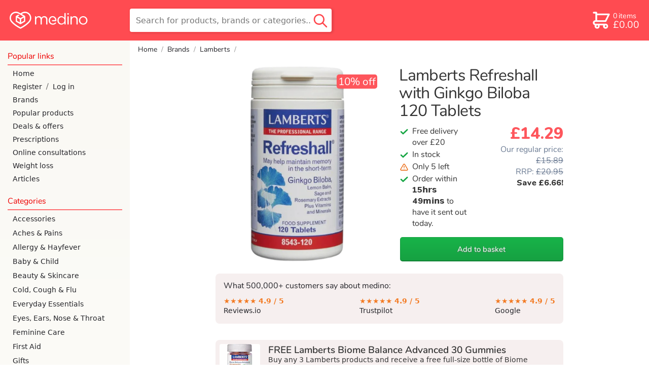

--- FILE ---
content_type: text/html; charset=utf-8
request_url: https://www.medino.com/product/lamberts-refreshall-with-ginkgo-biloba-120-tablets
body_size: 48620
content:
<!DOCTYPE html>
<html lang="en" >
<head>
    <meta charset="utf-8">
    <title>Lamberts Refreshall with Ginkgo Biloba 120 Tablets | medino</title>
    <meta name="description" content="Shop Lamberts Refreshall with Ginkgo Biloba 120 Tablets at medino. Free shipping over £20. Rated 5 stars by 20,000+ happy customers. Next day delivery available before 8pm">
    

    


<link rel="preload" as="image" importance="high"
      href="https://medino-product.imgix.net/lamberts-refreshall-with-ginkgo-biloba-120-tablets-4f62e17db175f289120fec7a41eab495966d321418ed8611a8e61ad11f19d7d6.png?h=1015&bg=FFF&auto=format,compress&q=60">



    <meta name="viewport" content="width=device-width, initial-scale=1.0">
    
    <!-- informing the browser to establish a connection to the CDN as soon as possible -->
    <!-- dns-prefetch is there for browsers that don't support preconnect like IE and FF -->
    <link rel="preconnect" href="https://medino-product.imgix.net">
    <link rel="dns-prefetch" href="https://medino-product.imgix.net">
    <link rel="preconnect" href="https://medino.imgix.net">
    <link rel="dns-prefetch" href="https://medino.imgix.net">
    
    <link rel="canonical" href="https://www.medino.com/product/lamberts-refreshall-with-ginkgo-biloba-120-tablets">
    

    <style>abbr,address,article,aside,audio,b,blockquote,body,body div,caption,cite,code,dd,del,details,dfn,dl,dt,em,fieldset,figure,footer,form,h1,h2,h3,h4,h5,h6,header,html,i,iframe,img,ins,kbd,label,legend,li,main,mark,menu,nav,object,ol,p,pre,q,samp,section,small,span,strong,sub,summary,sup,table,tbody,td,tfoot,th,thead,time,tr,ul,var,video{margin:0;padding:0;border:0;font-size:100%;font-weight:400;vertical-align:baseline;background:0 0}article,aside,details,figure,footer,header,main,nav,section{display:block}*,:after,:before{box-sizing:border-box}embed,img,object{max-width:100%}html{overflow-y:scroll}ul{list-style:none}blockquote,q{quotes:none}blockquote:after,blockquote:before,q:after,q:before{content:'';content:none}a{margin:0;padding:0;font-size:100%;vertical-align:baseline;background:0 0}del{text-decoration:line-through}abbr[title],dfn[title]{border-bottom:1px dotted #000;cursor:help}th{font-weight:700;vertical-align:bottom}td{font-weight:400}hr{display:block;height:1px;border:0;border-top:1px solid #ccc;margin:1em 0;padding:0}input,select{vertical-align:middle}pre{white-space:pre;white-space:pre-wrap;white-space:pre-line;word-wrap:break-word}input[type=radio]{vertical-align:text-bottom}input[type=checkbox]{vertical-align:bottom}input,select,textarea{font:99% sans-serif}table{border-collapse:collapse;border-spacing:0;font-size:inherit}small{font-size:85%}b,strong{font-weight:700}td,td img{vertical-align:top}sub,sup{font-size:75%;line-height:0;position:relative}sup{top:-.5em}sub{bottom:-.25em}code,kbd,pre,samp{font-family:monospace,sans-serif}.clickable,button,input[type=button],input[type=checkbox],input[type=file],input[type=radio],input[type=submit],label,summary{cursor:pointer}button,input,select,textarea{margin:0}button,input[type=button]{width:auto;overflow:visible;padding:0;border:none;font:inherit;background:0 0;cursor:pointer;color:#000}input[type=submit]{-webkit-appearance:none;-moz-appearance:none;appearance:none;padding:0;color:#000}input[type=search]::-webkit-search-cancel-button{display:none}input[type=search]{-webkit-appearance:none}input[type=search]::-ms-clear{display:none}
@font-face{font-family:'Open Sans';font-style:normal;font-weight:400;font-display:optional;src:local('Open Sans Regular'),local('OpenSans-Regular'),url(https://fonts.gstatic.com/s/opensans/v15/mem8YaGs126MiZpBA-UFVZ0bf8pkAg.woff2) format('woff2');unicode-range:U+0000-00FF,U+0131,U+0152-0153,U+02BB-02BC,U+02C6,U+02DA,U+02DC,U+2000-206F,U+2074,U+20AC,U+2122,U+2191,U+2193,U+2212,U+2215,U+FEFF,U+FFFD}@font-face{font-family:'Open Sans';font-style:normal;font-weight:600;font-display:optional;src:local('Open Sans SemiBold'),local('OpenSans-SemiBold'),url(https://fonts.gstatic.com/s/opensans/v15/mem5YaGs126MiZpBA-UNirkOUuhpKKSTjw.woff2) format('woff2');unicode-range:U+0000-00FF,U+0131,U+0152-0153,U+02BB-02BC,U+02C6,U+02DA,U+02DC,U+2000-206F,U+2074,U+20AC,U+2122,U+2191,U+2193,U+2212,U+2215,U+FEFF,U+FFFD}@font-face{font-family:'Open Sans';font-style:italic;font-weight:400;font-display:optional;src:local('Open Sans Italic'),local('OpenSans-Italic'),url(https://fonts.gstatic.com/s/opensans/v15/mem6YaGs126MiZpBA-UFUK0Zdc1GAK6b.woff2) format('woff2');unicode-range:U+0000-00FF,U+0131,U+0152-0153,U+02BB-02BC,U+02C6,U+02DA,U+02DC,U+2000-206F,U+2074,U+20AC,U+2122,U+2191,U+2193,U+2212,U+2215,U+FEFF,U+FFFD}@font-face{font-family:'Open Sans';font-style:italic;font-weight:600;font-display:optional;src:local('Open Sans SemiBold Italic'),local('OpenSans-SemiBoldItalic'),url(https://fonts.gstatic.com/s/opensans/v15/memnYaGs126MiZpBA-UFUKXGUdhrIqOxjaPX.woff2) format('woff2');unicode-range:U+0000-00FF,U+0131,U+0152-0153,U+02BB-02BC,U+02C6,U+02DA,U+02DC,U+2000-206F,U+2074,U+20AC,U+2122,U+2191,U+2193,U+2212,U+2215,U+FEFF,U+FFFD}@font-face{font-family:Nunito;font-style:normal;font-weight:800;font-display:swap;src:local('Nunito ExtraBold'),local('Nunito-ExtraBold'),url(https://fonts.gstatic.com/l/font?kit=XRXW3I6Li01BKofAksCkY-HPeTo1HlJMVQIlubLqY1_IQp-ZbCrpcQ&skey=c2b8d7855f17a8f6&v=v9) format('woff2')}@font-face{font-family:Nunito;font-style:normal;font-weight:400;font-display:swap;src:local('Nunito Regular'),local('Nunito-Regular'),url(https://fonts.gstatic.com/s/nunito/v9/XRXV3I6Li01BKofINeaBTMnFcQ.woff2) format('woff2');unicode-range:U+0000-00FF,U+0131,U+0152-0153,U+02BB-02BC,U+02C6,U+02DA,U+02DC,U+2000-206F,U+2074,U+20AC,U+2122,U+2191,U+2193,U+2212,U+2215,U+FEFF,U+FFFD}@font-face{font-family:Nunito;font-style:normal;font-weight:600;font-display:swap;src:local('Nunito SemiBold'),local('Nunito-SemiBold'),url(https://fonts.gstatic.com/s/nunito/v9/XRXW3I6Li01BKofA6sKUYevIWzgPDA.woff2) format('woff2');unicode-range:U+0000-00FF,U+0131,U+0152-0153,U+02BB-02BC,U+02C6,U+02DA,U+02DC,U+2000-206F,U+2074,U+20AC,U+2122,U+2191,U+2193,U+2212,U+2215,U+FEFF,U+FFFD}
.border-radius-30{border-radius:30px}.text-center-on-mobile{text-align:center}.no-top-margin{margin-top:0}.no-bottom-margin{margin-bottom:0!important}.m-margin-top{margin-top:.5rem}.s-margin-top{margin-top:.25rem}.l-margin-top{margin-top:1rem}.xl-margin-top{margin-top:2rem}.xl-margin-bottom{margin-bottom:2rem!important}.l-margin-bottom{margin-bottom:1rem!important}.m-margin-bottom{margin-bottom:.5rem!important}.no-margin-bottom{margin-bottom:0!important}.s-margin-bottom{margin-bottom:.25rem}.s-margin-left{margin-left:.25rem}.m-margin-left{margin-left:.5rem}.l-margin-left{margin-left:1rem}.italic{font-style:italic}.skinny-font-weight{font-weight:400}.bold{font-weight:700}.green{color:green}ul.unstyled-list li{list-style:none}ul.checkbox-bullets li{list-style:none;font-family:var(--nunito);font-size:1rem}.checkbox-bullets li:before{font-size:1.125em;display:inline-block;content:'';background-image:url('data:image/svg+xml;utf8,<svg version="1.1" xmlns="http://www.w3.org/2000/svg" width="942" height="1024" viewBox="0 0 942 1024"> <path fill="hsl(139, 76%, 37%)" d="M0 523.264q0 35.84 24.576 61.44l251.904 244.736q24.576 25.6 61.44 25.6t61.44-25.6l517.12-506.88q25.6-24.576 25.6-60.416t-25.6-59.392q-25.6-25.6-61.44-25.6t-61.44 25.6l-455.68 445.44-189.44-185.344q-25.6-24.576-61.44-24.576t-62.464 24.576q-24.576 24.576-24.576 60.416z"></path></svg>');background-size:1em;height:1em;width:1em;margin-right:.5rem;position:relative;top:.11em}.pink-background{background-color:var(--pink-tint-bg-color);border-radius:.5rem;padding:.5rem 1rem}@media only screen and (min-width:769px){.text-center-on-mobile{text-align:left}}input[type=checkbox]{height:1rem;width:1rem}input[type=checkbox].big-checkbox{margin-right:.5rem;width:2rem;height:2rem}input[type=radio]{font-size:1rem;width:1em;height:1em;margin-right:.5rem;flex-shrink:0}input[type=radio].medium-radio{font-size:1.5rem}input[type=radio].large-radio{font-size:2rem}@supports(appearance:none) or (-webkit-appearance:none){input[type=checkbox]{-webkit-appearance:none;appearance:none;border:2px solid #bfbfbf;border-radius:.25rem;margin-bottom:0;flex-shrink:0;transition:background-color .2s,background-size .1s ease-out;background-repeat:no-repeat;background-image:url("data:image/svg+xml,%3Csvg xmlns='http://www.w3.org/2000/svg' width='942' height='1024' viewBox='0 0 942 1024'%3E%3Cpath fill='%23fff' d='M0 523q0 36 25 62l251 244q25 26 62 26t61-26l517-506q26-25 26-61t-26-59q-25-26-61-26t-61 26L338 648 148 463q-25-25-61-25t-62 25Q0 487 0 523z'/%3E%3C/svg%3E%0A");background-position:center;background-size:0;background-color:#fff}input[type=checkbox]:enabled:disabled{opacity:.4}input[type=checkbox]:checked:disabled{background-color:#88a993;border-color:#88a993}input[type=checkbox]:enabled{cursor:pointer}input[type=checkbox]:enabled:hover,input[type=radio]:enabled:hover{border-color:var(--green-on-white-text)}input[type=checkbox]:focus,input[type=radio]:focus{border-color:var(--green-on-white-text);outline:0}input[type=checkbox]:checked{background-size:84%;background-color:var(--green-on-white-text);border-color:var(--green-on-white-text)}input[type=checkbox]:enabled:checked:focus,input[type=checkbox]:enabled:checked:hover{background-color:#6ac787}input[type=checkbox]:enabled:active,input[type=radio]:enabled:active{transform:scale(.85)}input[type=radio]{-webkit-appearance:none;appearance:none;border:2px solid #bfbfbf;border-radius:50%;flex-shrink:0;transition:border-width .1s ease-out;background-color:#fff}input[type=radio]:checked{border-color:var(--green-on-white-text);border-width:.25em}input[type=radio]:checked:focus{border-color:#0ac144}input[type=radio]:checked:disabled{border-color:#799e85}label:has(input[type=radio]:disabled){color:var(--gray)}}@supports (-webkit-touch-callout:none) and (-webkit-appearance:none){input[type=checkbox]{transition:background-color .2s}}.flex-centering{display:flex;align-items:center}.flex-right-aligned{display:flex;justify-content:flex-end}.check-or-radio-label{display:flex;align-items:center;border-radius:.4rem}.check-or-radio-label:focus-within{background-color:hsl(139,40%,60%,.2)}.red-line-below{padding-bottom:.25rem;margin-bottom:.25rem;border-bottom:2px solid var(--faint-transparent-primary-color)}.tertiary-button{width:auto;background:0 0;border:none;color:var(--dark-green-on-white-text);height:2.5rem;text-decoration:underline;border-radius:6px}input[type=submit].tertiary-button{padding:0;color:var(--dark-green-on-white-text)}.tertiary-button:hover{text-decoration:none}.tertiary-button:focus{text-decoration:none;border:2px solid var(--green-on-white-text)}.tertiary-button:active{text-decoration:none;transform:scale(.95)}
.icon{display:inline-block;width:1em;height:1em;stroke-width:0;stroke:currentColor;fill:currentColor}.icon-dash{width:.876953125em}.icon-medino-logo{width:4.521484375em}.icon-pharmacy-medicine{width:1.0166015625em}.icon-check{width:.919921875em}.icon-big-x{width:.685546875em}.icon-chevron-down{width:.8173828125em}.icon-chevron-up{width:.81640625em}.icon-chevron-left,.icon-chevron-right{width:.4951171875em}.icon-twitter{width:.927734375em}.icon-facebook{width:.5712890625em}.icon-instagram,.icon-linkedin{width:.857421875em}
html{font-family:var(--open-sans);-webkit-text-size-adjust:100%}body{display:flex;flex-direction:column;min-height:100vh}input,select,textarea{font-family:var(--open-sans);font-size:16px}input[type=submit]{font-family:var(--nunito);font-size:1.1em;padding:0 .5em}input::file-selector-button{font-family:var(--nunito);background:linear-gradient(#f2f2f2,#d8d8d8);border:1px solid #b2b2b2;border-bottom:2px solid #a8a8a8;border-radius:.3rem;color:#000;margin-right:.5rem;height:3rem;width:8rem;font-size:16px}input::file-selector-button:hover,input:focus::file-selector-button{background:linear-gradient(#d8d8d8,#f2f2f2);border-bottom:1px solid #c1c1c1}input[type=file]:focus{outline:2px solid var(--green-on-white-text);outline-offset:3px}::-moz-selection{background:hsl(358,40%,74.7%)}::selection{background:hsl(358,40%,74.7%)}h1,h2,h3{margin-top:1em;margin-bottom:0;font-family:var(--nunito);font-weight:600;line-height:1.1em}h1{font-size:24px;margin-top:.5em}@media only screen and (min-width:769px){h1{font-size:30px;font-weight:400}}h2{font-size:19px}h3{font-size:15px}h4{margin-top:.5em;font-weight:700}img{color:#d3d3d3;font-style:italic}#nav-and-main{flex-grow:1;display:flex}p{margin-top:.5em}.icon-check{color:var(--green-on-white-text)}.icon-big-x{color:red}.secondary-button{font-family:var(--nunito);width:100%;height:3rem;background:linear-gradient(#f2f2f2,#d8d8d8);border:1px solid #b2b2b2;border-bottom:2px solid #a8a8a8;border-radius:.3rem;margin-bottom:1rem;font-size:1rem;display:flex;align-items:center;justify-content:center;text-decoration:none;color:#000}.secondary-button:focus,.secondary-button:hover{background:linear-gradient(#d8d8d8,#f2f2f2);border-bottom:1px solid #c1c1c1}.secondary-button:focus{outline:2px solid var(--green-on-white-text);outline-offset:3px}@media (hover:none){.secondary-button:hover{background:linear-gradient(#f2f2f2,#d8d8d8)}}.secondary-button:active{background:linear-gradient(#bfbfbf,#f2f2f2);position:relative;top:1px}.inline-icon{display:inline;vertical-align:-10%}.inline-icon.icon-chevron-down{vertical-align:-10%}address{white-space:pre-line;font-style:normal}.address{white-space:pre-line;margin-top:.5em;margin-left:1em}ul li{list-style-type:disc}summary{color:#107931;padding:.5rem 0}summary:hover{color:#16a644}summary:active{text-decoration:underline}summary h1,summary h2,summary h3{display:inline}blockquote{font-style:italic;position:relative;padding-left:2rem;margin:1rem 0}blockquote p{margin:0}blockquote::before{position:absolute;content:'“';left:0;top:0;line-height:1em;font-size:2.5em;overflow:visible;font-family:var(--nunito) );color:var(--faint-transparent-primary-color)}
.spinner-div{width:40px;height:40px;position:relative;margin-left:auto;margin-right:auto;display:block}.double-bounce1,.double-bounce2{width:100%;height:100%;border-radius:50%;background-color:#090;opacity:.3;position:absolute;top:0;left:0;-webkit-animation:2s ease-in-out infinite sk-bounce;animation:2s ease-in-out infinite sk-bounce}.double-bounce2{-webkit-animation-delay:-1s;animation-delay:-1s}@-webkit-keyframes sk-bounce{0%,100%{-webkit-transform:scale(0)}50%{-webkit-transform:scale(1)}}@keyframes sk-bounce{0%,100%{transform:scale(0);-webkit-transform:scale(0)}50%{transform:scale(1);-webkit-transform:scale(1)}}
header{position:fixed;top:0;left:0;right:0;z-index:6;height:3rem;background-color:var(--header-bg-color-transparent);backdrop-filter:blur(2px) grayscale(100%);-webkit-backdrop-filter:blur(2px) grayscale(100%);display:flex;justify-content:space-between;align-items:center;line-height:3rem;font-family:var(--nunito);--transition-time:200ms}header.with-by-text{justify-content:start}#nav-and-main.mobile-nav-only nav{display:block}main{padding-top:3rem}header .icon{font-size:1.75em;flex-shrink:1}header #open-hamburger-button{margin-right:.25rem;width:3rem;flex-shrink:0;color:var(--header-icon-color);display:flex;justify-content:center}#skip-to-content-link{margin:0 .5rem 0 1rem;padding:0 .5rem;border:solid 2px var(--header-icon-color);border-radius:.4rem;white-space:nowrap;line-height:2rem;color:var(--header-icon-color);position:absolute;top:-999px;left:0}#skip-to-content-link:focus{position:static}header #logo{flex-shrink:1;flex-grow:1;transition:width 0s linear var(--transition-time),opacity var(--transition-time) ease-in var(--transition-time);height:100%;display:flex;font-size:.8rem;color:var(--header-icon-color)}header #logo svg{height:100%}header.search-active #logo{opacity:0;width:0;flex-grow:0;transition:opacity}header #search-outer-wrapper{margin-right:.6em;flex-grow:1;height:100%;text-align:right;display:flex;flex-direction:row-reverse}header #search-wrapper{position:relative;height:100%;width:2em;transition:width ease-out var(--transition-time)}header.search-active #search-wrapper{width:100%;transition:width ease-out var(--transition-time)}header #search-field{height:2rem;border:none;border-radius:.3rem;padding-left:0;padding-right:0;width:100%;opacity:0;margin-bottom:2px;box-shadow:inset 1px 2px 4px 0 hsla(0,0%,0%,.2);transition:opacity ease-in var(--transition-time),padding-left linear var(--transition-time),padding-right linear var(--transition-time)}header.search-active #search-field{padding-left:2.2em;padding-right:2.5em;width:100%;flex-grow:1;color:#000;opacity:1;transition:padding-left linear var(--transition-time),padding-right linear var(--transition-time)}header #close-search,header #search-outer-wrapper #desktop-search-button{display:none}header #mobile-search-button{position:absolute;right:0;bottom:0;height:100%;padding-right:.2rem;padding-left:.5rem;display:flex;color:var(--header-icon-color)}header #mobile-search-button svg{margin-top:auto;margin-bottom:auto}header.search-active #close-search{position:absolute;bottom:0;top:0;padding-right:.5rem;color:var(--gray);display:flex;width:2.5rem}header.search-active #close-search svg{margin:auto;font-size:1rem}header.search-active #mobile-search-button{color:var(--search-button-color-expanded);bottom:0}header #desktop-search-button:focus-visible{border:2px solid green}header a{text-decoration:none}header #basketlink{display:flex;padding-left:.2rem;color:var(--header-icon-color);height:2rem;line-height:2rem;margin-right:.75rem;margin-left:.2rem;padding-right:.2rem;transition:background-color .25s ease-out}header #basketlink.button-mode{color:var(--header-overlay-text-color);border-radius:.25rem;background-color:var(--header-color-overlay);transition:background-color .25s ease-out}header #basketlink.checkout-basket-link #basket-count-row{font-size:1em;margin-bottom:0}header #checkout-header-link{display:none}header #basketlink svg{margin:auto}header #basketlink #basket-count-and-price{display:flex;flex-direction:column}@keyframes bounceIn{20%,40%,60%,80%,from,to{animation-timing-function:cubic-bezier(0.215,0.61,0.355,1)}0%{transform:scale3d(.3,.3,.3)}20%{transform:scale3d(1.25,1.25,1.25)}40%{transform:scale3d(.9,.9,.9)}60%{transform:scale3d(1.1,1.1,1.1)}80%{transform:scale3d(.97,.97,.97)}to{transform:scale3d(1,1,1)}}header .flash-basket{animation-name:bounceIn;animation-iteration-count:1;animation-duration:1s}.basket-discount-wrapper{position:absolute;top:0;height:0;width:0}#basket-discount-span{position:relative;right:.5rem;top:-.5rem;z-index:13;background-color:var(--green-on-white-text);color:#fff;padding:.2em .3em;border-radius:.3em;box-shadow:2px 3px 5px 0 hsla(0,0%,0%,.2);font-size:.6rem;height:1rem}#basket-discount-span.inactive{background-color:var(--tangerine)}header #basket-discount-percentage-sign{margin-left:.15ch}header #basket-cost,header #basket-items-text,header #weight-loss-hub-header-links{display:none}header #weight-loss-hub-header-links a{color:#fff;margin-right:2rem;transition-duration:.3s}header #with-by-text{display:flex;height:3rem}header #with-by-text #by-text{color:#fff;display:flex;align-items:center;font-size:110%;font-weight:700;margin-right:.5rem;font-family:var(--nunito)}nav #nav-by-text{font-size:50%;margin-right:.5rem}nav #nav-weight-loss-links a{color:var(--header-bg-color)}@media only screen and (min-width:360px){header #logo{font-size:.9rem}}@media only screen and (max-width:769px){:target{scroll-margin-top:3.25rem}}@media only screen and (min-width:769px){header>:hover{-webkit-filter:drop-shadow(hsl(42,100%,50%) 1px 0 10px);filter:drop-shadow(hsl(42, 100%, 50%) 1px 0 10px)}header.with-by-text{justify-content:space-between}header #weight-loss-hub-header-links{display:flex}#with-by-text:hover,header>#weight-loss-hub-header-links:hover{-webkit-filter:none;filter:none}header>#weight-loss-hub-header-links a:hover{color:#ffb3b5}header #with-by-text{margin-left:1rem;height:5rem}header #with-by-text #by-text{margin-right:0;font-size:120%}#nav-and-main.mobile-nav-only nav{display:none}#nav-and-main.mobile-nav-only main{width:100%}#skip-to-content-link{line-height:2.8rem}header #search-outer-wrapper:hover{filter:none}header #search-wrapper #desktop-search-button:hover{filter:drop-shadow(hsl(42, 100%, 50%) 1px 0 10px)}main{padding-top:0}header #basketlink .basket-discount-wrapper{position:relative;top:-2rem;right:1.5rem}header #basketlink.button-mode .basket-discount-wrapper{top:-2rem}#basket-discount-span{right:-.5rem;z-index:13}header{position:static;height:5rem;background-color:var(--header-bg-color);z-index:10}header #search-outer-wrapper{flex-grow:1;height:100%;position:relative;flex-direction:row}header #search-outer-wrapper #search-wrapper{max-width:25em;top:1em;height:3em;width:100%}header #search-wrapper #search-field{width:100%;height:100%;opacity:1;padding-left:.75rem;padding-right:2.5rem}header #search-wrapper #close-search,header #search-wrapper #mobile-search-button{display:none}header #search-wrapper #desktop-search-button{display:block;position:absolute;right:.2em;top:0;bottom:0;width:2.5rem;background-color:transparent;border:none}header #search-wrapper #desktop-search-button .icon-search{color:var(--search-button-color-expanded);font-size:2rem;margin-top:1px;height:100%}header #logo{width:215px;font-size:.85rem;margin-right:1.55em;margin-left:1.2rem;flex-grow:0}header.search-active #logo{opacity:1;width:215px}header .icon{font-size:2.5em}header #open-hamburger-button{display:none}header #basketlink{display:flex;align-items:center;margin-right:1rem}header #basketlink.button-mode{height:47px;line-height:47px;padding-right:.25rem;color:var(--header-icon-color);border-radius:.4rem;background-color:transparent;border:solid 2px var(--header-icon-color)}header #basketlink svg{margin:0}#logged-in-name,header #basket-count-row{font-size:.9rem;margin-bottom:.15rem}#logged-in-account-button{font-size:1.2rem}header #checkout-header-link{display:block;overflow:hidden;width:0;height:47px;transition:width .25s ease-in;text-align:center;cursor:pointer;text-decoration:none;color:var(--header-icon-color);font-weight:400;filter:drop-shadow(2px 1px 2px hsla(0, 0%, 0%, .15));border-radius:.4rem;line-height:2.8rem;border:none}header #checkout-header-link.expanded{width:6.5rem;transition:width .25s ease-out;border:solid 2px var(--header-icon-color);margin-right:1.4rem}header #checkout-header-link.expanded:hover{-webkit-filter:drop-shadow(hsl(42,100%,50%) 1px 0 10px);filter:drop-shadow(hsl(42, 100%, 50%) 1px 0 10px)}header #basket-items-text{display:inline-block;margin-left:.15rem}header #basket-count-and-price{line-height:1rem;margin-left:.15rem}header #basket-size{font-size:.9rem}header #basket-cost{font-size:1.2rem;display:block}header #search-field{box-shadow:none;border:1px solid var(--header-bg-color-transparent)}}
nav{background-color:#fff;position:fixed;width:85%;max-width:21rem;top:0;bottom:0;z-index:10;font-family:var(--nunito);overflow:auto;-webkit-overflow-scrolling:touch;transform:translate(-100%);transition:transform 250ms Ease;padding-bottom:5rem;color:var(--nav-text-color)}.nav-active nav{transform:translate(0);box-shadow:0 0 30px hsla(0,0%,0%,.2),2px 0 2px hsla(0,0%,0%,.15)}#blanket{position:fixed;width:100vw;height:100vh;pointer-events:none;transition:background-color 250ms;z-index:6}.nav-active #blanket{background-color:hsla(0,0%,0%,.5);pointer-events:all}nav a{padding:13px 2px 13px 25px;text-decoration:none;display:flex;align-items:center;color:var(--nav-text-color);font-size:15px;font-weight:400;font-family:var(--open-sans)}nav .account-link{display:flex;align-items:center}nav .account-link div{color:var(--charcoal)}nav .account-link a{padding-right:.5rem}nav .account-link a:last-child{padding-left:.5rem;flex-grow:2}#nav-top{display:flex;justify-content:space-between;padding-top:7px;padding-bottom:7px;margin-bottom:5px}#nav-logo{color:var(--primary-color-text);font-size:24px;border:none;padding-left:15px}#nav-top #close-nav-button{all:unset;cursor:pointer;height:43px;display:flex;align-items:center;color:var(--primary-color-text);font-size:25px;opacity:.75;padding:0 20px 0 25px}.root-category-link{margin:0 10px 0 0;border-radius:.5rem}.wrapping-open-category a.nav-subcategory{margin:0 10px 0 35px;padding-left:10px;border-radius:.5rem}.wrapping-open-category a.nav-subcategory:last-child{margin-bottom:8px}.category-wrapper .icon{transition:transform 150ms;width:13px;margin-left:auto;margin-right:5px}.wrapping-open-category .icon{transform:rotate(-180deg)}.subcategory-wrapper{position:relative;overflow:hidden;height:0;transition:height 250ms Ease;visibility:hidden}.wrapping-open-category .subcategory-wrapper{height:auto;visibility:visible}.wrapping-open-category .root-category-link{color:var(--primary-color-text)}.current-category.has-no-subcategories,nav a.nav-subcategory.current-category{background-color:var(--very-light-gray)}.root-to-self-link{font-style:italic}.subcategory-wrapper .subcategory-line{position:absolute;background-color:var(--half-faint-transparent-primary-color);width:5px;top:5px;bottom:5px;margin-left:25px;border-radius:.25rem}.nav-header{font-size:18px;padding-bottom:5px;margin:20px 15px 3px;color:var(--primary-color-text);border-bottom:2px solid var(--faint-transparent-primary-color);font-weight:400}@media (hover:hover),(-moz-touch-enabled:0){nav a:hover{color:var(--primary-color-text);text-decoration:underline}}@media only screen and (min-width:769px){nav{position:static;transform:translate(0);flex:0 0 16rem;background:var(--nav-desktop-bg-color);box-shadow:none;z-index:0}#nav-top{display:none}#nav-continue-shopping-link{margin:15px 0 5px}.nav-header{margin-bottom:3px;font-size:16px}nav a{padding:5px 2px 5px 25px;margin-top:0;margin-bottom:0;font-size:14px}.root-category-link{padding:6px 2px 6px 10px;margin-left:15px}.wrapping-open-category a.nav-subcategory{padding-left:10px;margin-top:2px;margin-bottom:2px}.category-wrapper .icon-chevron-down,.root-to-self-link{display:none}.current-category{background-color:var(--very-light-gray)}}
footer{background-color:var(--tertary-bg-color);border-top:1px solid var(--darker-tertary-bg-color);color:#000;font-size:14px;padding-top:.5rem}footer a{text-decoration:none}footer #trust-banners{display:flex;flex-wrap:wrap;align-items:flex-start;padding:1rem 1rem 0}footer #trust-banners>*{margin-right:.5rem;margin-bottom:.5rem;max-width:200px}footer #gphc-logo{flex-grow:10}footer #gphc-logo,footer #gphc-logo img{max-width:91px}#trust-banners #nhs-logo{color:#000}#trust-banners #nhs-logo img{height:40px;display:block}#trust-banners #smaller-logos{display:flex;flex-direction:column}footer #footer-links-part{padding:0 1rem 2rem;display:flex;flex-wrap:wrap}footer #footer-links-part a{color:#2f2f36}footer .linklist{margin-right:2rem;margin-top:1rem}footer .linklist-content{position:relative}footer .linklist-content a{display:block;font-family:var(--nunito);min-height:24px}footer .linklist h2{margin-top:0;margin-bottom:.5rem;font-size:14px}footer #footer-links-part a:hover{text-decoration:underline;color:var(--dark-red)}@media (pointer:coarse){footer .linklist-content::before{display:block;content:"";position:absolute;background-color:hsla(0,56%,62%,.4);width:5px;border-radius:3.5px;top:5px;bottom:8px}footer .linklist-content a{min-height:2rem;padding:.5rem 0;margin-left:1rem}}footer #logo-and-social-links{background-color:#2f2f36;border-bottom:1px solid #4c4c4c;display:flex;font-size:1.5rem;padding:1rem;clear:both}footer #logo-and-social-links a{color:#fff;height:2rem;margin:0;font-size:24px;transition:color .2s}footer #logo-and-social-links a svg{height:100%}footer #logo-and-social-links #footer-logo{flex-grow:6;font-size:24px;display:flex}footer #logo-and-social-links .social-link{text-align:right;margin-left:.5rem;max-width:2.5rem;flex-grow:1}footer #logo-and-social-links a:hover{color:#ff656b}footer #logo-and-social-links #fb-link.social-link{margin-left:0}#bottom-logos{background-color:#2f2f36;display:grid;grid-template-columns:1fr 1fr 1fr;justify-items:center;align-items:center;justify-content:space-between;padding:1rem 0;grid-row-gap:1.5rem;text-align:center}#bottom-logos img{height:45px;object-fit:contain}#bottom-logos #apple-pay-logo{height:37px;width:58px}#bottom-logos #google-pay-logo{height:37px;width:58px;filter:grayscale(100%)}#bottom-logos #visa-logo{height:35px;width:54px}#bottom-logos .amex-logo{height:35px;width:35px}#bottom-logos .amex-logo path{fill:black}#bottom-logos .amex-logo .bg{fill:white}#bottom-logos #reviews-logo{height:14px;width:84px}#bottom-logos #mastercard-logo{height:33px;width:42px}#bottom-logos #royal-mail-logo{height:38px}footer #copyright{background-color:#2f2f36;color:#fff;text-align:center;font-size:.75rem;padding-bottom:.75rem}@media only screen and (min-width:670px){#bottom-logos{display:flex;padding:1rem;justify-content:flex-end}footer #copyright{text-align:right;padding-right:1rem}#bottom-logos img{margin-left:.5rem}#bottom-logos *+img,#bottom-logos *+svg{margin-left:1.5rem}}@media only screen and (min-width:480px){#trust-banners #smaller-logos{justify-content:space-between;margin:0;height:124px}#trust-banners #gphc-logo{flex-grow:0}}@media only screen and (max-width:475px){footer #footer-links-part{display:grid;grid-template-columns:repeat(auto-fill,minmax(140px,1fr))}}@media only screen and (min-width:850px){footer #trust-banners{float:left}footer #footer-links-part{float:right}}
:root{--header-bg-color:hsl(358, 100%, 64.7%);--header-bg-color-transparent:hsla(358, 100%, 60%, 0.9);--header-icon-color:white;--nav-desktop-bg-color:linear-gradient(var(--tertary-bg-color), white);--nav-text-color:var(--dark-charcoal);--faint-nav-text-color:hsl(358, 100%, 85%);--header-color-overlay:white;--green-on-white-text:hsl(139, 76%, 37%);--dark-green-on-white-text:hsl(139, 76%, 30%);--light-green-on-black-text:hsl(139, 76%, 90%);--header-overlay-text-color:var(--green-on-white-text);--search-button-color-expanded:var(--header-bg-color-transparent);--nunito:'Nunito','Open Sans',system-ui,-apple-system,sans-serif;--open-sans:'Open Sans',system-ui,-apple-system,sans-serif;--gray:hsl(0, 0%, 60%);--very-light-gray:hsl(0, 0%, 90%);--primary-color-text:hsl(0, 100%, 46.7%);--tertary-bg-color:hsl(50, 40%, 97%);--darker-tertary-bg-color:hsl(50, 14%, 92%);--pink-tint-bg-color:hsla(0, 33%, 95%, 0.93);--primary-darker-text:hsl(358, 100%, 35%);--faint-transparent-primary-color:hsla(358, 100%, 65%, 0.8);--fainter-transparent-primary-color:hsla(358, 100%, 65%, 0.4);--half-faint-transparent-primary-color:hsla(358, 100%, 65%, 0.75);--faint-green-color:hsl(139, 76%, 75%);--fainter-green-color:hsl(139, 76%, 95%);--charcoal:hsl(0, 0%, 40%);--dark-charcoal:hsl(240, 6%, 15%);--faint-transparent-gray:hsla(358, 10%, 65%, 0.1);--fainter-transparent-gray:hsla(358, 5%, 65%, 0.3);--pharmacy-notice-background:hsl(44, 30%, 97%);--pharmacy-notice-border:hsl(44, 20%, 70%);--dark-red:hsl(0, 100%, 27%);--dark-green:hsl(74, 63%, 19%);--tangerine:#FA8128;--landing-page-margin:0.5rem;--white-color:#FFFFFF}body{background-color:#fff}#nav-and-main{min-height:80vh;background-color:#fff}main{width:100%;font-size:14px;display:flex;flex-direction:column;container-type:inline-size}.validation-errors{color:#da2427}.validation-errors ul{list-style-type:disclosure-closed;list-style-position:inside}.flash{color:red}.flash-success{color:var(--dark-green-on-white-text)}.error-input{background-color:pink}#change-password-page,#error-page,#out-of-stock-page,#product-page{padding:0 .3rem}main>.centered-content{width:100%;max-width:600px;margin:0 auto 2em;padding:.75rem}.success-flash{border:3px solid green;border-radius:.5rem;list-style-type:none;padding:10px;margin-top:7px}.error-flash{border:3px solid red;border-radius:.5rem;list-style-type:none;padding:10px;margin-top:7px}.standard-input{box-shadow:0 1px 3px 0 hsla(0,0%,0%,.5);width:100%;height:3rem;border-radius:.3rem;padding:.3rem .6rem;-webkit-appearance:none;margin-top:.25rem;margin-bottom:.5rem;transition:box-shadow .1s ease-out;border:2px solid transparent}.standard-input:hover{box-shadow:0 1px 3px 0 hsla(0,0%,0%,.2),0 3px 8px 1px hsla(0,0%,0%,.2)}.standard-input:focus{border-color:var(--green-on-white-text);box-shadow:0 1px 3px 0 hsla(139,90%,30%,.3);outline:0}.standard-input.with-info-text-under{margin-bottom:.25rem}.checkout-link{text-decoration:none}.big-green-button{display:flex;justify-content:center;align-items:center;position:relative;-webkit-opacity:1;font-family:var(--nunito);width:100%;white-space:normal;line-height:1.2em;text-shadow:0 1px 2px #727272;font-size:15px;text-decoration:none;color:#fff;border-radius:.3rem;margin-top:1rem;margin-bottom:1rem;height:3rem;background:linear-gradient(#18b349,#16a142);border:1px solid #14983e;border-top:1px solid #16a142;border-bottom:2px solid #118235}input[type=submit].big-green-button{padding:.4em;color:#fff}@media (hover:hover),(-moz-touch-enabled:0){.big-green-button:hover:not(:disabled){background:linear-gradient(to top,#18b349,#16a142);border-bottom:2px solid #14983e}}.big-green-button:focus{background:linear-gradient(to top,#1ac550,#138f3a);border-bottom:2px solid #159d40;outline:2px solid var(--green-on-white-text);outline-offset:3px}.big-green-button:active:not(:disabled){background:linear-gradient(to top,#18b349,#0d8b35);border-bottom:0}.buy-button{margin:0}.big-green-button:disabled:not(.pending):not([aria-busy=true]){background:linear-gradient(to top,#ededed,#f2f2f2);color:#a5a5a5;cursor:not-allowed;text-shadow:none;border:1px solid #e5e5e5;border-bottom:1px solid #ccc}@keyframes spinner{to{transform:rotate(360deg)}}@keyframes fade-in{0%{border-top-color:transparent}}.big-green-button[aria-busy=true]::after{content:' ';box-sizing:border-box;position:absolute;top:50%;left:50%;width:20px;height:20px;margin-top:-10px;margin-left:-10px;border-radius:50%;border:2px solid transparent;border-top-color:#fff;animation:.8s linear infinite spinner,.5s fade-in}.big-green-button[aria-busy=true]{cursor:wait;font-size:0}button[aria-busy=true]{cursor:wait}button[aria-busy=true]::after{content:' ';width:20px;height:20px;margin-left:8px;border-radius:50%;border:2px solid transparent;border-top-color:currentColor;animation:.8s linear infinite spinner,.5s fade-in}.continue-shopping-link{margin-top:1rem;margin-bottom:1rem;display:block}.continue-shopping-link span{margin-left:.5ch}.input-field-info{color:grey}#promo-option-checkbox{vertical-align:baseline}#register-page .register-opt-in-checkbox{margin-bottom:.75rem;margin-top:.25rem}.alert-icon{color:hsl(24.5,100%,45.7%)}#discount-applied-page .icon-tag{color:hsl(0,100%,46.7%)}#discount-applied-page #go-shopping-button{text-decoration:none}.bottom-of-page-related-products{margin:1.5rem 0 0 .25rem}.bottom-of-page-related-products h2{margin:0 .5rem .25rem;font-size:1.25rem}.bottom-of-page-related-products .campaign-row>:first-child{margin-left:.75rem}#icons-mobile-row{width:100%;text-align:center;font-weight:600;padding-top:.5rem;display:flex;justify-content:center}#special-discount{display:flex;flex-direction:row;justify-content:center;flex-wrap:wrap;align-items:center;color:#fff;background-color:#000;margin:0 .5rem .5rem;padding:.5rem 0;border-radius:.25rem;text-decoration:none;max-width:779px;flex-grow:1}#special-discount span{margin-left:.25em}#discounts #flash-message{color:red;font-size:19px}#info-banner{font-size:14px;padding:.5rem .75rem;font-family:var(--nunito);background-color:var(--tertary-bg-color);color:var(--nav-text-color);display:flex;align-items:center;line-height:1rem}#info-banner a{text-decoration:none;color:inherit}#info-banner a:hover{text-decoration:underline}#info-banner .icon{font-size:1.25rem;flex-shrink:0;margin-right:.5rem}#breadcrumbs{margin:.5rem 0 0;font-family:var(--nunito)}.breadcrumb{display:inline-block}.breadcrumb a{color:var(--dark-charcoal)}.breadcrumb:nth-last-child(n+3){display:none}.breadcrumb a:link,.breadcrumb a:visited{text-decoration:none}.breadcrumb a:active,.breadcrumb a:hover{text-decoration:underline}.breadcrumb-slash{color:var(--gray);display:inline-block;margin:0 .25rem}#company-reviews{margin:2rem .75rem;padding:1rem;container-type:inline-size}#company-reviews h3{margin:0 0 .75rem;font-size:16px;color:var(--dark-charcoal);font-weight:400}#company-reviews>div{display:flex;gap:.5rem;justify-content:space-between}#company-reviews .numeric-rating{white-space:pre;font-weight:700}#company-reviews a{color:var(--dark-charcoal);text-decoration:none}#company-reviews .reviews-count{color:#8c7273;display:none}@container (min-width:550px){#company-reviews .reviews-count{display:inline}}@media only screen and (min-width:450px){.breadcrumb:nth-last-child(n+3){display:inline-block}}@media only screen and (min-width:769px){#account-page,#error-page,#order-page,#out-of-stock-page,#product-page{padding:0 1rem}main .centered-content{padding:.5rem 1rem}main{width:calc(100vw - 16rem);position:relative}.standard-input{padding-left:.5em}.secondary-button{height:2.5em}.password-labels-row{display:block}.bottom-of-page-related-products{margin:2rem 1rem}.bottom-of-page-related-products#first-related-products{margin-bottom:0}.bottom-of-page-related-products h2{margin-bottom:1rem}.bottom-of-page-related-products .campaign-row>:first-child{margin-left:0}}
@keyframes lum-fade{0%{opacity:0}100%{opacity:1}}@keyframes lum-fadeZoom{0%{transform:scale(.5);opacity:0}100%{transform:scale(1);opacity:1}}@keyframes lum-loader-rotate{0%{transform:translate(-50%,-50%) rotate(0)}50%{transform:translate(-50%,-50%) rotate(-180deg)}100%{transform:translate(-50%,-50%) rotate(-360deg)}}@keyframes lum-loader-before{0%,100%,50%{transform:scale(1)}10%,40%{transform:scale(1.2) translateX(6px)}25%{transform:scale(1.3) translateX(8px)}60%,90%{transform:scale(.8) translateX(6px)}75%{transform:scale(.7) translateX(8px)}}@keyframes lum-loader-after{0%,100%,50%{transform:scale(1)}10%,40%{transform:scale(1.2) translateX(-6px)}25%{transform:scale(1.3) translateX(-8px)}60%,90%{transform:scale(.8) translateX(-6px)}75%{transform:scale(.7) translateX(-8px)}}.lum-lightbox{background:rgba(0,0,0,.6)}.lum-lightbox-inner{top:2.5%;right:2.5%;bottom:2.5%;left:2.5%}.lum-lightbox-inner img{position:relative}.lum-lightbox-inner .lum-lightbox-caption{margin:0 auto;color:#fff;max-width:700px;text-align:center}.lum-loading .lum-lightbox-loader{display:block;position:absolute;top:50%;left:50%;transform:translate(-50%,-50%);width:66px;height:20px;animation:1.8s linear infinite lum-loader-rotate}.lum-lightbox-loader:after,.lum-lightbox-loader:before{content:"";display:block;width:20px;height:20px;position:absolute;top:50%;margin-top:-10px;border-radius:20px;background:rgba(255,255,255,.9)}.lum-lightbox-loader:before{left:0;animation:1.8s linear infinite lum-loader-before}.lum-lightbox-loader:after{right:0;animation:1.8s linear -.9s infinite lum-loader-after}.lum-lightbox.lum-opening{animation:180ms ease-out lum-fade}.lum-lightbox.lum-opening .lum-lightbox-inner{animation:180ms ease-out lum-fadeZoom}.lum-lightbox.lum-closing{animation:.3s ease-in reverse lum-fade}.lum-lightbox.lum-closing .lum-lightbox-inner{animation:.3s ease-in reverse lum-fadeZoom}.lum-img{transition:opacity 120ms ease-out}.lum-loading .lum-img{opacity:0}.lum-gallery-button{cursor:pointer}.lum-gallery-button:after{content:url("data:image/svg+xml,<svg xmlns='http://www.w3.org/2000/svg' viewBox='0 0 507 1024'><path fill='whitesmoke' d='M0 870q0-25 18-44l313-311L18 204Q0 185 0 159t18-44 45-19 45 19l399 400-399 400q-20 19-45 19t-45-19Q0 897 0 870z'/></svg>");position:absolute;top:50%;width:4rem;padding:1rem;filter:drop-shadow(0 0px 2px hsla(0, 0%, 0%, .6));display:block}.lum-previous-button:after{transform:scaleX(-1)}.lum-next-button:after{right:0}@media (max-width:460px){.lum-lightbox-image-wrapper{display:flex;overflow:auto;-webkit-overflow-scrolling:touch}.lum-lightbox-caption{width:100%;position:absolute;bottom:0}.lum-lightbox-position-helper{margin:auto}.lum-lightbox-inner img{max-width:none;max-height:none}}
#landing-page{max-width:80rem;width:100%;margin-left:auto;margin-right:auto}#top-banner picture *{background-color:#fff}#top-img-banner{height:auto}.landing-page-banner-section{display:flex;overflow:hidden;margin:0 var(--landing-page-margin);border-radius:.3rem}.banner-link{text-decoration:none;display:flex;height:11rem;width:100%;background-position:center;justify-content:center;align-items:center;padding:.75rem;gap:5%}.banner-link:focus-visible{border:.2rem solid var(--green-on-white-text);padding:.55rem}#banner-four,#banner-two{display:none}.banner-text{font-family:var(--nunito);font-size:1.5rem;text-align:center;max-width:max-content;flex:0.6 0 200px}.banner-img{max-width:60%;max-height:100%;width:auto;min-width:1rem;object-fit:contain}.campaign{margin-bottom:1rem;margin-top:1.5rem}.campaign:first-of-type{margin-top:.5rem}.campaign .campaign-title-link{display:block;margin-left:var(--landing-page-margin);margin-right:var(--landing-page-margin);margin-bottom:.25rem}.campaign a{text-decoration:none;color:var(--dark-charcoal)}.campaign-title{color:#383838;font-size:18px;font-weight:600}#first-campaign-title{margin-left:var(--landing-page-margin);margin-right:var(--landing-page-margin);border-top:1px solid var(--primary-darker-text);padding-top:1rem;margin-top:.5rem}.campaign .see-more-link:hover{text-decoration:underline}.campaign-row{display:flex;overflow-x:auto;-webkit-overflow-scrolling:touch}.campaign-row .product-list-item{width:8em;flex-shrink:0;margin:.5rem 1rem 1rem 0}.campaign-row .product-list-item.larger-size{width:9.5rem}.campaign-row .product-list-item .big-green-button{max-width:none}.campaign-row>:first-child{margin-left:var(--landing-page-margin)}.end-of-product-list{white-space:pre-wrap;visibility:hidden;width:.1px}.campaign-title-see-more-link{display:none}.see-more-link-in-campaign{display:flex;width:6rem;padding-right:1rem;flex-shrink:0;justify-content:center;align-items:center}.see-more-link-in-campaign .icon{margin-left:.25rem}#landing-page #bottom-seo-text{margin:2rem var(--landing-page-margin) 3rem}#landing-page #bottom-seo-text #bottom-seo-text-contents{margin-top:.5rem;columns:380px 33;line-height:1.5em}#landing-page #bottom-seo-text #bottom-seo-text-contents p:first-child{margin-top:0}@media only screen and (min-width:769px){#landing-page{--landing-page-margin:2rem}.campaign{margin-bottom:.5rem}.campaign .campaign-title-link{display:block;margin-bottom:.75rem;margin-left:var(--landing-page-margin)}.campaign .campaign-title-link>*{display:inline-block}.campaign .see-more-link{margin-left:.5rem}.campaign .see-more-link .icon-chevron-right{position:relative;top:.092em}.campaign-row .see-more-link-in-campaign{display:none}.campaign-row{margin-left:1.5rem;margin-top:.5rem}@supports (display:grid){.campaign-row{display:grid;grid-template-columns:repeat(12,1fr);grid-column-gap:1rem;grid-row-gap:1rem;margin:.5rem var(--landing-page-margin);overflow:visible}.campaign-row .product-list-item{grid-column-end:span 4;margin:0;width:auto}.campaign-row.product-count-5 .product-list-item:first-child,.campaign-row.product-count-5 .product-list-item:nth-child(2){grid-column-end:span 6}.campaign-row.product-count-4 .product-list-item{grid-column-end:span 3}}}@media only screen and (min-width:1023px){#banner-four,#banner-two{display:flex}#banner-four-mobile-view,#banner-two-mobile-view{display:none}.campaign{margin-bottom:2rem}.campaign-row{display:flex}.campaign-row .product-list-item{width:8em;flex-grow:1;flex-shrink:1;margin-right:1rem}.end-of-product-list{display:none}.campaign-row div:nth-last-of-type(2){margin-right:0}#landing-page #bottom-seo-text{margin-top:3rem;margin-bottom:5rem}}
#basket-page{width:100%;min-height:500px;max-width:35rem;margin-left:auto;margin-right:auto;margin-bottom:auto;padding:0 .75rem}#basket-page h1{margin-left:-.1em}@keyframes waiting-for-js-fade-in{0%{opacity:0}100%{opacity:1}}#basket #waiting-for-js{text-align:center;margin:2em 0;animation:1s ease-in .1s waiting-for-js-fade-in}.spinner{width:2em;height:2em;display:inline-block;position:relative;top:.6em}@keyframes grey-out-fade-in{0%,25%{opacity:0}100%{opacity:1}}.grey-out{position:absolute;width:100%;height:100%;z-index:3;top:-.05rem;background-color:hsla(0,100%,100%,.7);text-align:center;animation:2s grey-out-fade-in;cursor:wait}.grey-out p{position:relative;top:2em}.product-spinner{width:2em;height:2em;display:inline-block;position:relative;z-index:5;top:2em}.red-text{color:red}.no-line-breaks{white-space:nowrap}#basket-page #out-of-stock-notification{border:1px solid red;padding:.5rem 2rem;border-radius:.25rem;margin-top:.5rem}#basket-page #out-of-stock-notification h4{color:red;margin-bottom:.2rem}#basket-page #out-of-stock-notification li{font-weight:600}#basket-page #out-of-stock-notification ul{margin-top:.2rem}#basket-page #re-order-unsuccessful{color:red;margin-bottom:1rem;margin-top:1rem}#basket table{width:100%;margin:.5rem 0 1rem;border-collapse:separate;border-spacing:0 0.125rem}#basket table td:nth-child(2){text-align:right;font-variant-numeric:tabular-nums;white-space:nowrap}#basket tr td{line-height:1.5em}#basket .subtotal{font-weight:700;background-color:red}#free-shipping-info{padding:1rem;margin-bottom:1.5rem}#free-shipping-info .icon-dash{color:var(--charcoal)}#free-shipping-info svg{margin-right:.25rem;width:1rem}#free-shipping-info div+div{margin-top:.5rem}#basket-products{width:100%}.basket-product{display:flex;padding:.5em .5em .5em 0;transform-origin:50% 0%;transform:scale(1);width:100%;max-height:11em}.basket-products-leave-active{transition:transform .5s,max-height .5s,opacity .5s}.basket-products-leave-to{transform:scale(0);max-height:0;opacity:0;padding-bottom:0;padding-top:0;width:100%}.basket-products-enter{max-height:0;height:0;opacity:0;transform:translateY(30px);padding:0}.basket-products-enter-active{transition:max-height 1s,height 1s,opacity .3s .5s,padding 1s,transform .3s .5s}.basket-product a{text-decoration:none}.basket-product-image{flex-shrink:0;height:7em;margin:auto .25em;text-decoration:none;width:7em;display:flex;align-items:center;justify-content:center;position:relative}.basket-product-image img{max-height:7em;max-width:7em}.basket-product-image svg{height:1.75rem;width:1.75rem;position:absolute;right:.25rem;bottom:.25rem}.basket-product .product-info{display:flex;flex-grow:1;flex-direction:column;justify-content:space-between;flex-basis:0}.basket-product .product-info .price-and-stock-level{display:flex;justify-content:space-between}.basket-product .product-info .discount-applies-to-product{color:var(--green-on-white-text)}.basket-product .product-info .price-and-stock-level div{max-width:70%;text-align:end}.basket-product .product-info #at-limit-notification{text-align:end}.basket-product .product-info .bottom-row{display:flex;align-items:center}.basket-product .remove{margin-right:auto}.basket-product .product-count{min-width:2em;text-align:center}.basket-product input[type=submit]{background:linear-gradient(#f2f2f2,#d8d8d8);font-family:var(--nunito);height:2rem;min-width:2rem;border-radius:.3rem;border:1px solid #a9a9a9;transition:opacity .5s;border-bottom:2px solid #a8a8a8}.basket-product input[type=submit].disabled{cursor:default;opacity:.4}.basket-product input[type=submit].disabled:active{color:#000}.basket-product input[type=submit]:hover:not(.disabled){background:linear-gradient(#d8d8d8,#f2f2f2);border-bottom:1px solid #a8a8a8}.basket-product input[type=submit]:focus:not(.disabled){background:linear-gradient(#bfbfbf,#f2f2f2);border-bottom:1px solid #a8a8a8}.basket-product input[type=submit]:active:not(.disabled){background:linear-gradient(#bfbfbf,#f2f2f2)}.basket-product .quantity-changer{font-size:1.5em}#review-section .product-info{justify-content:center}#basket .basket-hidden{display:none}#basket-page #share-button{width:auto;margin-top:1rem;padding:0 .5rem;display:flex;align-items:center;font-size:.9rem}#basket-page #share-button svg{width:1rem;height:1rem;margin-right:.5rem;stroke:currentColor;fill:currentColor}#pharmacist-recommendations{background-color:var(--pharmacy-notice-background);border-radius:.5rem;border:1px solid var(--pharmacy-notice-border);display:flex;flex-direction:column;padding:0 .5rem .5rem}#pharmacist-recommendations .pharmacist-recommendations-header{display:flex;flex-direction:row;align-items:center;margin-top:1rem;margin-bottom:1rem}.pharmacist-recommendations-header .icon-pharmacy-medicine{font-size:200%;margin-left:.5rem;margin-right:.5rem}#pharmacist-recommendations h2{font-size:1.25rem;margin-top:0;margin-left:.5rem}#pharmacist-recommendations .recommended-for-product-name{font-weight:700}#pharmacist-recommendations .recommended-product{display:flex;flex-direction:row;margin-top:1rem;margin-bottom:.5rem}#pharmacist-recommendations .product-recommendation{margin-bottom:.5rem}#pharmacist-recommendations .recommended-product-name{font-weight:700;text-decoration:none}#pharmacist-recommendations .recommendation-product-image{display:flex;align-items:center;justify-content:center;flex-shrink:0;height:6rem;width:6rem}#pharmacist-recommendations img{max-height:6rem;max-width:6rem}#pharmacist-recommendations .recommended-product-info{display:flex;flex-direction:column;flex-grow:1;margin-left:.5rem}#pharmacist-recommendations .recommended-product-price{font-weight:700}#pharmacist-recommendations .recommended-product-info .add-recommended-to-basket-section{display:flex;flex-direction:row;justify-content:space-between;align-items:center;margin-top:.5rem}#pharmacist-recommendations .recommended-product-info .add-recommended-to-basket-section .add-to-basket-form{flex-grow:1;max-width:15rem;margin-left:.5rem}#pharmacist-recommendations .product-recommendation .recommendation-text{margin:0 .5rem}#upper-basket-info .wwham-forms-in-basket{display:flex;flex-direction:row;padding-left:.75rem}#upper-basket-info .wwham-forms-in-basket .icon-pharmacy-medicine{height:1.5rem;width:1.5rem;margin:auto .5rem}#upper-basket-info .wwham-forms-in-basket .wwhams-in-basket-text{margin-left:.5rem}#upper-basket-info #discount-description{color:var(--green-on-white-text)}@media only screen and (min-width:769px){#checkout-buttons-row .secondary-button{height:100%}#basket-page{padding-top:1rem}#pharmacist-recommendations .recommended-product-info .add-recommended-to-basket-section .add-to-basket-form{flex-grow:0;width:15rem}}@media only screen and (min-width:1000px){#basket-page{max-width:800px}#basket{display:flex;justify-content:space-between}#upper-basket-info{flex-grow:1;min-width:15rem}#basket-page h1{margin-bottom:1rem}#basket-page #basket-product-list{flex-shrink:0}#basket-page #basket-products{max-width:25rem;padding-left:2rem;width:100%}#basket-page .basket-product{padding-bottom:1rem}}#basket-page .icon-arrow-left{vertical-align:sub}
#products-page{flex-grow:1;display:flex;flex-direction:column}#products-page>*{padding:0 .5rem}#products-page .products-header-div h1{margin:.5rem 0 .25em;font-weight:400}#products-page .products-header-div.campaign-page-header h1{margin-top:.5rem}.product-list-item .buy-button{border-radius:0 0 .3rem .3rem;box-shadow:1px 1px 1px 1px hsl(139,76%,20%,.2)}.product-list-item .big-green-button:disabled{box-shadow:none}#products-page .products-header-div #brand-logo{height:96px;max-width:15rem;object-fit:contain;font-family:'object-fit: cover;';margin:.75rem auto;display:flex;justify-content:center;text-align:center;flex-direction:column;font-size:1rem}#products-page #search-correction{margin:.5rem 0 .25rem}#products-page #newsletter-sign-up-form{margin-top:1rem}#products-page #newsletter-sign-up-form .big-green-button{margin-top:.25rem}#products-page .about-deals-p{margin-bottom:1rem}#products-page .load-products-button{display:flex;margin:0 auto .5rem;align-items:center;justify-content:center;color:#000;text-decoration:none}#products-page #previous-products-button{margin:0 auto 1rem}#products-page .load-products-button.loading{cursor:wait}#products-page .load-products-button .loading-more{display:none}#products-page .load-products-button.loading .loading-more{display:block}#products-page .load-products-button.loading .non-loading-text{display:none}#products-page .load-products-button .spinner{top:0;margin-left:.5rem}#products-page #no-more-products-in-list-text{margin:0 auto .5rem;color:var(--charcoal)}#products-page #filter-row{background-color:var(--pink-tint-bg-color);height:2.5rem;display:flex;align-items:center;font-family:var(--nunito);font-size:16px;z-index:5;position:-webkit-sticky;position:sticky;top:3rem;border-bottom:1px solid #e8e2e3}html.filters-active{overflow:hidden;-webkit-overflow-scrolling:auto}#products-page #filter-row #sort-filter-button{display:block;margin-left:auto;color:#017d29;font-weight:600;position:relative;width:auto;margin-bottom:0;padding:0 .5rem;height:70%}#products-page #filter-row #sort-filter-button *{font-weight:600}html.filters-active #products-page #filter-row #sort-filter-button svg{transform:translateY(-2px) scaleY(-1)}#products-page #filter-row #sort-filter-button svg{transition:transform .1s;vertical-align:-15%}#products-page #filters{display:block;position:fixed;right:0;width:16rem;z-index:4;background-color:#fff;border-radius:.25rem 0 .25rem .25rem;padding:.5rem;transform:scale(0,0);transform-origin:78% 0;transition:transform .25s;overflow-y:scroll;-webkit-overflow-scrolling:touch;box-shadow:0 5px 30px hsla(0,0%,0%,.2),0 2px 3px hsla(0,0%,0%,.15)}html.filters-active #products-page #filters{transform:scale(1,1)}#products-page #filters-and-products{flex-grow:1;display:flex;position:relative;padding:0 .25rem}#products-page #content-below-filters{width:100%;flex-grow:1;display:flex;flex-direction:column;align-items:stretch}#products-page #filter-blanket{position:absolute;top:0;bottom:0;right:0;left:0;z-index:3;transition:background-color 250ms;pointer-events:none}html.filters-active #products-page #filter-blanket{background-color:hsla(0,0%,0%,.4);pointer-events:all}#products{transition:opacity .2s;flex-grow:1;display:flex;flex-direction:column;padding-top:.5rem;padding-bottom:1rem}#products-page.updating-filters #products{opacity:0}#products-page .spinner-div{width:1.5rem;height:1.5rem;position:relative;margin:auto auto auto .5rem;display:none}#products-page.updating-filters .spinner-div{display:block}#filters legend{color:hsl(0,100%,46.7%);font-size:17px}#filters .show-filters-button{display:none}#products-page #filters label{display:flex;line-height:40px;border-radius:.3rem;color:hsl(0,0%,0%,.9);transition:background-color .2s}#products-page #filters label.zero-products{color:hsla(0,0%,0%,.3);cursor:not-allowed}#products-page #filters #brand-filters label.checked,#products-page #filters #tag-filters label.checked{background-color:hsla(358,45%,65%,.2);color:#000;cursor:pointer}#products-page #filters #tag-filters label.checked .filter-product-count{display:none}#products-page #filters label.checked,#products-page #filters label.checked span{font-weight:600}#products-page #filters input,#products-page #filters label{padding-left:.5rem}#products-page #filters .tag-name,#products-page #filters label .brand-name{max-width:7.5rem;margin-right:.25em;white-space:nowrap;overflow:hidden;text-overflow:ellipsis}#products-page #filters .filter-product-count{margin-right:.25em}#products-page #filters input[type=checkbox],#products-page #filters input[type=radio]{margin:auto .5rem auto auto}#products-page label+label{border-top:1px solid hsla(358,100%,60%,.2)}#products-page #brand-filters,#products-page #tag-filters{margin-top:.75rem}#products-page #filters .reset-filters-button{padding-top:.25rem;padding-bottom:.25rem;width:100%;text-align:left;color:hsla(0,0%,0%,.3);cursor:default}#products-page #filters .reset-filters-button:enabled{text-decoration:underline;color:#000;cursor:pointer}#category-description{max-width:50rem;line-height:1.3em;padding:0 .25rem;margin-top:.25rem;margin-bottom:1rem}#category-description br{display:none}#category-description ul{margin-left:2ch}.product-list{font-family:var(--nunito);display:flex;flex-wrap:wrap;justify-content:space-around}.product-list-item{width:8rem;margin:.5em;border-radius:.3rem;z-index:2;background-color:#fff;display:flex;flex-direction:column;justify-content:space-between;text-align:center;box-shadow:1px 1px 1px 1px hsla(0,0%,0%,.1);transition:box-shadow .1s ease-out}.product-list-item a{flex-grow:1;display:flex;flex-direction:column;color:var(--dark-charcoal);text-decoration:none}.product-list-link-text{font-family:var(--open-sans);font-size:.9em;font-weight:600;padding-top:.2em;padding-bottom:.2em;background-color:#fff;text-wrap:balance}.product-list-save-value{font-family:var(--open-sans);font-size:.8rem;color:#878787;margin-top:auto;margin-bottom:.3em}.product-list-save-value .rrp,.reg-price{text-decoration:line-through}.product-list-save-value .reg-price{font-size:12px;font-weight:600;color:#666}.product-list-price-wrapper{font-size:16px}.product-list-price-div{position:absolute;bottom:12%;left:-5px;height:1.5em}.product-list-price-span{z-index:3;background-color:hsl(0,100%,46.7%);color:#fff;padding:3px;border-radius:.3em .3em .3em 0;box-shadow:2px 3px 5px 0 hsla(0,0%,0%,.2);font-size:1em}.triangle-behind{position:relative;z-index:-1;margin-top:3px;width:0;height:0;border-left:10px solid transparent;border-right:10px solid transparent;border-top:10px solid hsl(0,100%,46.7%)}.product-list-offer-wrapper{font-size:1.1em}.product-list-offer-div{position:absolute;top:12%;right:-.3em;height:1.5em}.product-list-offer-span{z-index:3;background-color:hsl(0,100%,46.7%);color:#fff;padding:.2em;border-radius:.3em .3em 0;box-shadow:2px 3px 5px 0 hsla(0,0%,0%,.2);font-size:1em}.triangle-behind-offer{position:absolute;z-index:-1;margin-top:.2em;right:.1em;width:0;height:0;border-left:10px solid transparent;border-right:10px solid transparent;border-top:10px solid hsl(0,100%,46.7%)}.regulated-product-flag{position:absolute;height:30px;width:30px;bottom:.25rem;right:.25rem}.product-list{position:relative;margin-bottom:1rem}@supports (display:grid){.product-list{display:grid;grid-template-columns:repeat(auto-fill,minmax(6.25rem,1fr));grid-column-gap:0.3rem;grid-row-gap:0.5rem}.product-list-item{width:auto;margin:0}}.product-list-item .product-list-image-wrapper{margin-top:.2rem;padding-bottom:100%;position:relative;background-color:#fff;display:flex}.product-list-item .inner-wrapper{position:absolute;width:100%;top:0;bottom:0;display:flex;flex-direction:column;justify-content:center;align-items:center}.product-list-item .product-list-image-wrapper img{max-height:100%;height:auto;flex-shrink:0}#products-page #category-description details>:nth-child(2){margin-top:.25rem}@media only screen and (min-width:769px){#products-page .products-header-div #brand-logo{margin-left:0;margin-top:1rem;max-width:22rem}#products-page .products-header-div.campaign-page-header h1{margin-top:1.5rem}.product-list{font-size:1em}.product-list-link-text{font-size:1em;font-weight:400}.product-list-item:active{transform:scale(.99);box-shadow:.5px .5px .5px .5px #d8d8d8}@supports (display:grid){.product-list{grid-template-columns:repeat(auto-fill,minmax(140px,1fr));grid-column-gap:2rem;grid-row-gap:2rem}}.product-list-price-span{padding-left:.5rem;padding-right:.5rem;font-size:18px}#products-page>*{padding:0 1rem}#products-page #newsletter-sign-up-form{max-width:30rem}#products-page #filter-row{position:static;height:2.5rem;-webkit-backdrop-filter:none;backdrop-filter:none;background-color:transparent;border-bottom:0;flex-shrink:0}#products-page #filter-row #sort-filter-button,html.filters-active #products-page #filter-blanket{display:none}#products{margin-right:1rem;margin-top:.75rem}#category-description{padding:0}#products-page #filters{position:static;display:block;box-shadow:none;max-height:none!important;border:1px solid #f1f0ee;transform:none;flex-shrink:0;width:100%}#products-page #filters fieldset{margin-right:1rem;margin-top:0;flex-grow:1;width:9rem;max-width:12rem}#products-page #filters fieldset .choices{display:none}#products-page #filters fieldset .show-filters-button{display:block;background:linear-gradient(#fff,#e8e8e8);border-radius:.3rem;border-bottom:2px solid #b2b2b2;color:#000;padding:.25rem .75rem;width:100%;height:100%;position:relative;margin-bottom:0}#products-page #filters fieldset .show-filters-button:hover{background:linear-gradient(to top,#fff,#e8e8e8)}#products-page #filters fieldset .show-filters-button:active{background:linear-gradient(to top,#fff,#d1d1d1)}#products-page #filters fieldset legend{display:none}#products-page #filters fieldset .icon{display:block;pointer-events:none;position:absolute;right:.75rem;top:.5rem;transition:transform 150ms}#products-page #filters fieldset.show{max-height:10rem;overflow:visible}#products-page #filters fieldset.show .icon-chevron-down{transform:translateY(-2px) scaleY(-1)}#products-page #filters .active-indicator{pointer-events:none}#products-page #filters fieldset.show .choices{display:block;background-color:hsl(0,5.9%,99%);border:1px solid #b5b5b5;border-radius:.3rem;border-top:none;box-shadow:1px 1px 5px 1px hsla(0,0%,0%,.1);max-height:30rem;overflow-y:auto}#products-page #filters{margin-top:0;display:flex;overflow:visible;height:2rem;background:0 0;border:none;padding:0}#filters-and-products{display:flex;padding-left:1rem}#products-page #filters-and-products{padding:0 0 0 1rem}#products-page .load-products-button{width:10rem}}@media (pointer:fine){#products-page #filters label{line-height:26px;height:auto;border:none}.product-list-item:hover{box-shadow:2px 3px 5px 0 hsla(0,0%,0%,.2);transform:translateY(-1px)}}
#product-page{background-color:#fff;max-width:750px;padding-left:0;padding-right:0;margin-bottom:3rem;color:#333}#breadcrumbs.product-page-breadcrumbs{margin-left:.75rem}.lum-lightbox{background:hsla(358,20%,10%,.7);z-index:10}.lum-lightbox.lum-opening{animation:.1s ease-out lum-fade}.lum-lightbox.lum-opening .lum-lightbox-inner{animation:.1s ease-out lum-fadeZoom}.lum-lightbox.lum-closing{animation:.2s ease-in reverse lum-fade}.lum-lightbox.lum-closing .lum-lightbox-inner{animation:.2s ease-in reverse lum-fadeZoom}.lum-img{transition:opacity 90ms ease-out}#product-page #cutoff-time{font-weight:700}#product-page .category-and-brand-links ul li{list-style:none}#product-page #info-and-categories .category-and-brand-links,#product-page>*{padding-left:.75rem;padding-right:.75rem}#product-page #info-and-categories{padding:0;line-height:1.4}#product-page h1{position:relative;left:-.04em}#product-page input[type=submit].buy-button{border-radius:.3rem}#product-page #prices-and-add-to-basket h1{display:none}#product-page input[type=submit].big-green-button.buy-button{font-size:1rem}#product-page #product-name-mobile{margin-top:.5rem;font-size:1.5rem}main:has(.product-page-breadcrumbs) #product-page #product-name-mobile{margin-top:.25rem}#product-page #price-and-features-wrapper{display:flex;flex-direction:row-reverse;justify-content:space-between;margin-bottom:1rem;flex-wrap:wrap}#product-page #offer-div{z-index:2;right:.5rem;top:1.5rem;position:absolute;pointer-events:none;font-size:1.3rem;background-color:#fe565c;color:#fff;font-family:var(--nunito);font-weight:400;margin-left:1ch;padding:0 .2rem;border-radius:.3rem}#product-page #prices-div{text-align:right;flex-shrink:0;flex-basis:6rem;margin-left:.25rem;flex-grow:10;max-width:7.5rem;max-width:max-content}#our-regular-price,#product-page #recommended-retail-price{color:#6b7b93;font-family:var(--nunito);font-weight:400;font-size:1rem}#our-price-number,#product-page #rrp-number{text-decoration:line-through}#save-value{font-family:var(--nunito);font-weight:800;font-size:1rem;display:block;color:#333}#product-page #price-span,#product-page #price-span span{font-size:1.5rem;color:#fe565c;font-family:var(--nunito);font-weight:800}#product-page #product-features{flex-basis:8rem;flex-shrink:0;flex-grow:1}#product-page #product-features div{font-size:1rem;font-family:var(--nunito);font-weight:400;color:#333;margin-bottom:.125rem}#product-page #product-features div:last-child{margin-bottom:0}#product-page #product-features>div{display:flex}#product-page #product-features .inline-icon{flex-shrink:0;width:1em;margin-top:.25rem;margin-right:.5rem}#product-page .add-to-basket-form{order:2}#product-page #pharmacy-product-info{margin:1rem 0;background-color:#f9f8f5;border-radius:.5rem;border:1px solid #c1b9a3;display:flex;flex-direction:column}#product-page #wwham-info{display:flex;align-items:center;padding:.5rem .75rem}#product-page #wwham-info svg{width:2rem;height:2rem;margin-right:.75rem;flex-shrink:0}#product-page #pharmacy-product-info #pharmacy-info-first-line{font-family:Nunito,'Open Sans',system-ui,-apple-system,sans-serif;font-size:16px}#product-page #pharmacy-explanation{font-size:14px;color:#5d5b54}#product-page #pharmacy-product-info #max-limit-explanation{padding:.5rem .75rem;color:#5d5b54;font-weight:600;display:none}#product-page #pharmacy-product-info #max-limit-explanation.max-limit-shown{display:block}#product-page #product-images{margin:.5rem 0 .75rem}#product-page #product-images-scroller{overflow:hidden;display:flex;position:relative;overflow-x:auto;scroll-snap-type:x mandatory;max-height:20rem;padding:0;scrollbar-width:none;-ms-overflow-style:none}#product-page #product-images-scroller::-webkit-scrollbar{display:none}#product-page #product-images-scroller a{scroll-snap-align:start;flex-shrink:0;width:100%;cursor:zoom-in;text-decoration:none;outline-offset:-2px}#product-page #product-images-scroller a img{object-fit:contain;height:100%;width:100%;display:flex;justify-content:space-evenly;align-items:center}#image-scroll-indicators{display:flex;justify-content:center;margin-top:.5rem}ul#image-scroll-indicators li{margin:0;padding:0;list-style:none}.indicator-button{display:block;padding:.25rem .75em;margin:0 .25em;font-size:.6em;-webkit-tap-highlight-color:transparent}.indicator-button::after{display:block;content:"";padding:.5em;border-radius:50%;border:1.5px solid #1e7a3d;transition:background-color .1s}@media (pointer:fine){.indicator-button:after{font-size:11px;border-width:2px}}.indicator-button:hover{transform:scale(1.1)}.indicator-button:active{transform:scale(.9)}.indicator-button[aria-pressed=true]::after{background-color:#497d5a;border-color:#497d5a}#product-page .out-of-stock-link{margin:.5rem 0;display:block}#product-page button.out-of-stock-link{width:100%}#product-page .giveaway-info{margin-right:.75rem;margin-left:.75rem;padding-left:.5rem}#product-page .giveaway-info img{border-radius:.25rem}#product-page .accordion .accordion-content ul.tags{margin:1rem 0 0;padding:0}#product-page .accordion .accordion-content li.pill{list-style:none;display:inline-block;margin:0 .5rem 0 0;padding:.2rem 1rem .3rem;border-radius:500px}#product-page .tag-link{color:var(--dark-charcoal)}#product-page .tag-link .pill{background-color:var(--light-green-on-black-text)}#product-page #oos-links{order:4}#product-page #product-variants a{display:block;min-height:2.5rem}#product-page #product-variant-section{margin-top:1rem;order:5}#product-page #product-variants{display:grid;grid-template-columns:repeat(var(--columns-needed),1fr);grid-gap:1px}#product-page .product-variants-loaded{background:#eee6e6}#product-page a.product-variant:hover{text-decoration:underline}#product-page .product-variant{text-align:center;text-decoration:none;padding:.5rem .25rem;background:#fff}.current-variant div{font-weight:700}#product-page .variant-price{font-size:.75rem}#product-page span#product-variant-dropdown-title{display:block;font-family:var(--nunito);font-size:1rem;margin-bottom:.25rem}#product-page #product-variant-section select{text-overflow:ellipsis;font-family:var(--nunito);font-size:15px;height:3rem;width:100%;padding:0 .75rem}#product-page form .buy-button{margin-top:0}#product-page #favourite-button{text-align:center;order:3}#product-page #favourite-icon{font-size:1rem;display:inline;padding-right:.25rem;bottom:-.5px;position:relative;text-decoration:none;color:var(--dark-green-on-white-text)}#product-page .favourites-button{font-family:var(--nunito);margin-top:8px;display:flex;justify-content:center;align-items:center;width:100%;line-height:1.2em;font-size:15px;border-radius:.5rem;height:3rem;color:var(--dark-green-on-white-text)}#product-page .favourites-button:focus-visible{outline:2px solid var(--dark-green-on-white-text);outline-offset:-0.2rem}#product-page .favourites-button:hover #favourite-text{text-decoration:underline}#avg-stars{margin:0 .5em 0 .75em;color:#f37b24}.review .stars{font-size:1.25rem;margin-left:-.12rem}.stars{color:#f37b24}.review:first-child{margin-top:.5rem}.review .verified-buyer{color:var(--charcoal)}.review .days-ago{text-align:right;color:var(--gray);font-size:12px}#more-product-reviews[open] summary{display:none}.category-and-brand-links h2{margin-bottom:.25rem}.lum-lightbox-inner{border-radius:.3rem;background-color:#fff}#product-brand-logo{margin-top:.25rem;max-height:64px;max-width:11rem;object-fit:contain}#product-page iframe[src*="www.youtube.com"]{max-width:100%}#nav-sale-link{padding-right:1rem;display:flex;flex-wrap:wrap}#banner-marketing-link{display:flex;flex-direction:row;justify-content:center;flex-wrap:wrap;align-items:center;background-color:#151617;margin:.5rem .5rem .25rem;padding:.5rem 0;border-radius:.25rem;text-decoration:none;color:#fff}#banner-marketing-link div{margin-right:1ch}#article-page #banner-marketing-link{margin:.25rem}@media only screen and (min-width:768px),only screen and (min-width:450px) and (min-height:650px){.lum-lightbox-inner{border-radius:0;background-color:transparent}.lum-img{border-radius:.3rem;padding:1rem 2.5rem;background-color:#fff}#product-page{margin:0 auto 2rem;display:flex;flex-wrap:wrap;justify-content:space-between;padding-top:1.5rem;padding-left:2rem;padding-right:2rem}#product-page>*{padding-left:0;padding-right:0}#breadcrumbs.product-page-breadcrumbs{margin-left:1rem}#product-page #product-name-mobile{display:none}#product-page #prices-and-add-to-basket h1{display:block;font-size:2rem;margin-top:0;margin-bottom:.75rem;letter-spacing:-.02em;font-weight:400}#product-page #product-images{width:47%;margin:0;max-height:1999px;position:relative}#product-page #intermedia-spacetaker{position:absolute;height:100%;width:100%;display:flex;flex-direction:column;justify-content:center}#product-page #product-images-scroller{max-height:40rem}#product-page #image-scroll-indicators{margin:.5rem 0 0}#product-page #prices-and-add-to-basket{display:flex;flex-direction:column;min-height:300px;width:47%}#product-page #offer-div{right:.2rem;top:1rem}#product-page #prices-div{display:block}#product-page #prices-div *{text-align:right}#product-page #price-span,#product-page #price-span span{font-size:2rem;line-height:1em;margin-bottom:.25rem}#product-page #pharmacy-product-info{order:1;margin-bottom:1rem}#product-page .giveaway-info{margin:0}#product-page #info-and-categories{width:100%;margin-top:1rem}#product-page #info-block{margin-top:1rem;box-shadow:0 4px 13px -1px rgba(227,227,227,.5)}#product-page .category-and-brand-links{margin-top:2rem;padding-left:1rem;display:flex;flex-direction:row-reverse;justify-content:space-between}#product-page #brand-links{text-align:right;flex-grow:1;margin-left:1rem;min-width:5rem}#product-page .continue-shopping-link{margin-top:3rem;padding-left:.75rem}#product-page #company-reviews{margin:.5rem 0 2rem}}#info-block .accordion{border-top:1px solid #bfbfbf}#info-block .accordion:last-of-type{border-bottom:1px solid #bfbfbf}#product-page .accordion>summary{text-decoration:none;color:var(--dark-charcoal);background-color:#f8f7f6;height:3em;padding:0 .75rem;list-style:none;font-size:1rem;outline-offset:-2px;line-height:3em;position:relative}#product-page .accordion>summary:focus{outline:2px solid var(--green-on-white-text)}@supports selector(:focus-visible){#product-page .accordion>summary:focus{outline:0}#product-page .accordion>summary:focus-visible{outline:2px solid var(--green-on-white-text)}}#product-page .accordion>summary>h2{margin:0;font-size:1rem;font-weight:600}#product-page .accordion>summary>svg{position:absolute;right:1rem;top:1.05rem}#product-page .accordion .accordion-content{background-color:#fff;color:hsl(0,0%,17.6%);padding:.6rem .75rem 1rem;overflow:auto}#product-page .accordion .accordion-content :first-child{margin-top:0}#product-page .accordion .accordion-content :last-child{margin-bottom:0}#product-page .accordion .accordion-content p{margin-top:.75em;line-height:1.5em}#product-page .accordion .accordion-content h3{font-size:16px;margin-top:1.5rem}#product-page .accordion .accordion-content h3+p{margin-top:.25rem}#product-page .accordion .accordion-content table{width:100%;margin:.5rem 0}#product-page .accordion .accordion-content tr:nth-child(2n){background-color:#d3d3d3}#product-page .accordion .accordion-content th{text-align:left;border-bottom:2px solid grey;font-weight:700}#product-page .accordion .accordion-content th,.accordion>.accordion-content td{padding-left:1ch}#product-page .accordion .accordion-content h4{margin-top:1em;margin-bottom:.25em}#product-page .accordion .accordion-content h4+p{margin-top:0}#product-page .accordion .accordion-content ul{margin-bottom:1.5em;list-style-position:inside}#product-page .accordion .accordion-content ul li:first-child{margin-top:.25rem}#product-page .accordion .accordion-content li{margin:.25em 0;padding-left:.25rem}#product-page .accordion .accordion-content ol{padding-left:.75rem}#product-page .accordion .accordion-content>ol{margin-top:.5rem}#product-page .accordion .accordion-content ul ::marker{color:#3f3f3f}#product-page .accordion ul ul{padding-left:2rem}@media (hover:hover){#product-page .accordion>summary:hover{background-color:#f1f0ee}}#product-page #product-reviews .accordion-content{max-height:900px}#product-page details>summary::-webkit-details-marker{display:none}#product-page details .icon-chevron-down{transition:transform 150ms}#product-page details[open] .icon-chevron-down{transform:translateY(-2px) scaleY(-1)}
#article-list-page{max-width:70rem;padding:0 1.5rem}@container (min-width:600px){#article-list-page{padding:0 3rem}}#article-list-page h1{font-size:2rem}#article-list-page #article-list,#article-list-page #articles-by-category,#weight-loss-hub-page #article-list{margin-top:1rem;display:flex;flex-wrap:wrap;display:grid;grid-template-columns:repeat(auto-fit,minmax(14rem,1fr));grid-column-gap:2rem;grid-row-gap:3rem}#article-list-page #article-list,#weight-loss-hub-page #article-list{margin-bottom:4em}#article-list-page #article-list .article-list-item,#weight-loss-hub-page #article-list .article-list-item{border-radius:.5rem;overflow:hidden;color:#000;text-decoration:none}#article-list-page .article-list-item img,#weight-loss-hub-page #article-list .article-list-item img{height:10rem;width:100%;object-fit:cover}#article-list-page #article-list .article-list-item .created-at,#weight-loss-hub-page #article-list .article-list-item .created-at{margin-top:.25rem;color:var(--dark-charcoal)}#article-list-page .article-title,#weight-loss-hub-page #article-list .article-list-item h3{font-size:20px;margin-top:.25rem}@media (hover:hover),(-moz-touch-enabled:0){#article-list-page .article-list-item:hover .article-title{text-decoration:underline;color:var(--dark-green-on-white-text)}}#article-list-page .article-list-item:focus{outline:3px solid var(--green-on-white-text);outline-offset:6px}#article-list-page #articles-by-category{grid-template-columns:repeat(auto-fill,minmax(19rem,1fr))}#article-list-page #articles-by-category h3{margin-top:0;font-size:20px;margin-bottom:.75rem}#article-list-page #articles-by-category ul{padding-left:14px;color:var(--charcoal)}#article-list-page #articles-by-category ul li{margin-bottom:.5rem}@media (pointer:fine){#article-list-page #articles-by-category ul li{margin-bottom:.25rem}}#article-list-page #articles-by-category ul li a{text-decoration:none}#article-list-page #articles-by-category ul li:hover a{text-decoration:underline}#article-page{width:100%;position:relative}#article-page .article-image img{display:block;position:absolute;width:100%;object-fit:cover;font-family:'object-fit: cover;';height:20vh}.small-and-centered-article-image{margin:.5rem 0}.small-and-centered-article-image img{position:relative;width:100%;object-fit:contain;font-family:'object-fit: contain;';max-height:30vh}.article-text{position:relative;max-width:45rem;margin:.5rem auto auto;background-color:#fff;padding:.1em 1.5em 2rem;line-height:1.75em}#article-page.has-hero-image .article-text{margin-top:20vh}.article-text p{margin:0 0 1.25rem}.article-text blockquote p{margin:0}.article-text table{margin:1rem 0 2rem;border-collapse:collapse}.article-text h3+table{margin-top:.75rem}.article-text td,.article-text th{border:1px solid #999;padding:.5rem;text-align:left}.article-text #final-words{margin-top:3rem}.article-text h2#what-people-say-about-us{margin-top:4rem}#signature{display:block;width:100%;margin:1rem 0;display:flex;align-items:center;justify-content:flex-end;padding-right:1.5rem}.written-by{color:grey}#signature .name{margin-left:.5ch}#signature .team-image{width:75px;height:75px;overflow:hidden;border-radius:50%;margin-left:1rem;flex-shrink:0}#signature .team-image img{width:75px;height:75px;position:relative}#article-page ul{list-style:circle;margin-bottom:1rem}#article-page ul li{margin:.25em 0;list-style-position:inside}#article-page .not-list{margin-top:.5rem;list-style:none}#article-page .not-list li{margin:0 0 0 1rem}#article-page ol li{margin-left:2rem;margin-top:.75em}#article-page ol#breadcrumbs li{margin-left:0;margin-top:0}.article-text h1{font-size:200%;margin-bottom:1rem}.article-text h2{font-size:150%;margin-bottom:.5rem;margin-top:1.5rem}.article-text p{margin-bottom:1rem}.article-text h3{font-size:1rem;margin-bottom:.5rem;margin-top:2rem}.no-top-margin{margin-top:0}#as-featured-in-header{margin-top:3rem}#as-featured-in-logos{display:grid;grid-template-columns:1fr 1fr;justify-items:center;align-items:center;justify-content:space-between;padding:1rem 0;grid-row-gap:1rem;grid-column-gap:1rem;text-align:center}#as-featured-in-logos img{height:45px;object-fit:contain}.team-member-bio{line-height:1.5em}.team-member-bio ul{list-style-position:inside}.team-member-bio ul li{margin-top:.5em}#member-bio-image{margin-top:2em}#team-text{margin-top:5rem}.team-description{margin-bottom:3rem}.team-member{display:flex;align-items:center;margin-top:2rem}.team-left-side{flex-shrink:12}#team-text .team-image{width:150px;height:100%;overflow:hidden;border-radius:50%}#team-text .team-image img{width:150px;height:150px;position:relative}.mid-text-image-container img,.rounded-image{border-radius:.3rem}.team-text{margin-left:1rem;width:50%;float:right;flex-grow:1}#join-team-medino{margin:5rem 0 5rem 1rem}#article-page .text-field-label{margin-top:1em;display:block}#article-page .checkbox-label{display:block;margin:1rem 0;padding:.5rem 0}#article-page .checkbox-label input[type=checkbox],#article-page .checkbox-label span{vertical-align:middle}#article-page form{margin-top:2em}#article-page .mid-text-image-container img{position:relative;height:100%}#article-page .mid-text-image-container{margin-top:1rem}#article-page input[type=date],#article-page input[type=email],#article-page input[type=text]{display:block;border:1px solid #d3d3d3;padding:.5em;width:100%;height:3rem;border-radius:.3rem;box-shadow:inset 1px 2px 4px 0 hsla(0,0%,0%,.1)}#article-page .field-description,#article-page .optional-indicator{color:#878787}#suggestion-links{margin-top:2rem}#suggestion-links .big-green-button{margin-top:0}#suggestion-links a{text-decoration:none}#article-footer{background-color:#fff;padding-bottom:5rem}#article-footer h3{font-size:1.5rem;margin-left:.3ch;margin-bottom:1rem}#article-footer .campaign-row>:nth-last-child(2){margin-right:.8rem}#article-footer .campaign-row{margin-left:0;margin-right:0;margin-bottom:2rem}#article-footer .campaign-row form{margin-top:0}#article-page #need-more-information{margin-top:5rem}#article-page #prescription-types{display:flex;flex-direction:column;margin-top:1rem}#article-page .secondary-button.prescription-type{width:100%;margin:.5rem 0}#contact-us .contact-link{display:flex;margin:1rem 0 0 .5rem;align-items:start}#contact-us .contact-link .icon{width:1.5rem;margin-right:1rem;height:1.5rem;flex-shrink:0}#contact-us .contact-link .icon-pharmacy-medicine{filter:grayscale(100%) contrast(200%)}#article-page #share-button{width:auto;padding:0 1rem;display:none}#article-page .share-icon{width:17px;margin-right:.5rem}#prescriptions-page #company-reviews{margin:2rem 0}@media only screen and (min-width:769px){#article-page .article-image img{height:35vh}.article-text{margin:1rem auto 5rem;padding-bottom:2em;border-radius:.3rem}#article-page.has-hero-image .article-text{margin-top:24vh}#article-page #private-prescription input[type=text],#article-page input[type=date],#article-page input[type=email],#article-page input[type=submit]{max-width:23rem}#private-prescription #label-and-explaination{display:flex;justify-content:space-between;max-width:23rem}#suggestion-links{width:17em}#suggestion-links .secondary-button{width:100%}#article-footer .campaign-row{margin-left:1rem;margin-bottom:3rem}#article-footer #back-to-articles-link,#article-footer h3{margin-left:1ch}#as-featured-in-logos{grid-template-columns:1fr 1fr 1fr 1fr}}@media only screen and (min-width:850px){#article-page #prescription-types{flex-direction:row;gap:.75rem}}
#account-page,#order-page{padding:0 1rem}#account-page h3{font-size:120%}#account-page order-link{line-height:2rem}#account-page .account-top-link{margin-top:1rem}#account-page .secondary-button{max-width:15rem}#account-page #orders-list td:nth-child(2){white-space:nowrap}.order-status .icon-box{color:orange}.order-status .icon-home,.order-status .icon-transportation{color:#16a644}#account-page table{margin-top:.5rem}#account-page table td{padding:0 .75rem .5rem 0}#account-page #orders-list{margin-bottom:2rem}#account-page .saved-card{display:flex;padding:.5rem 0;align-items:center}#account-page .saved-card img{max-height:2rem;width:2.6rem;margin-right:1rem;flex-shrink:0}#account-page .saved-card .card-text-info{margin-left:.25rem}#account-page .saved-card .card-number{display:block;font-variant-numeric:tabular-nums;font-weight:700}#account-page .saved-card .card-brand-name,#account-page .saved-card .card-expiry{opacity:.8;display:inline-block}#account-page .remove-card-form{margin-left:auto}#account-page #copy-link-button,#account-page #share-button{display:none}#account-page #referrer-link{opacity:0;height:0;width:0}#account-page #copied-to-clipboard-message{visibility:hidden}#account-page .friend-referred{background-color:var(--fainter-green-color);padding:.5rem;border-radius:.25rem}#account-page .friend-referred.active{background-color:var(--faint-green-color)}#account-page .friend-referred.discount-used{background-color:var(--very-light-gray)}#account-page a.referred-discount,#account-page a.referrer-discount{text-decoration:none}#order-page .product-info{justify-content:center}#order-page-prices .icon-tag{color:red}#order-page-prices .free-span{color:green}#order-page #place-in-basket-again{margin-top:1.5rem}#order-page #place-in-basket-again #reorder-button{width:auto;padding:0 2rem}#order-page h3{margin-bottom:.25rem}#order-page #delivery-address{font-style:italic;border-left:2px solid hsl(139,76.4%,30%);padding:0 .75rem;margin-top:.5rem}#order-page #order-page-prices td{padding:.125rem .25rem}#order-page #order-page-prices td:nth-child(2){text-align:right}#order-page table tr#order-total{background-color:var(--fainter-transparent-gray)}#order-page table tr#order-total td{font-weight:700}@media only screen and (min-width:769px){#account-page,#order-page{max-width:32rem}}@media screen and (-ms-high-contrast:active),(-ms-high-contrast:none){#account-page .saved-card img{width:auto;max-width:2.6rem}}
@keyframes heartbeat{0%,100%{transform:scale(1)}25%{transform:scale(.97)}35%,55%{transform:scale(.9)}45%,65%{transform:scale(1.1)}}#payment-pending-page{margin:0 auto;text-align:center;padding:1rem 0;display:flex;max-width:750px}#payment-pending-page #pending-div{margin:3rem auto}#payment-pending-page #payment-pending-throbber{display:block;fill:var(--header-bg-color);height:4.5rem;width:auto;margin:1.5rem auto;animation-name:heartbeat;animation-iteration-count:infinite;animation-duration:2s}#payment-pending-page #connection-warning{display:none}#payment-pending-page.offline #payment-pending-throbber{animation-duration:6s;color:#a9a9a9}#payment-pending-page.offline #connection-warning{color:red;display:block}#payment-pending-page.offline #processing-payment-info{display:none}
#thank-you-page{max-width:35rem}#register-info-header{margin-top:.25rem;margin-bottom:.5rem}#register-account-form{margin-top:1rem}#thank-you-page #view-order-status{margin-top:1rem;margin-bottom:1rem}#thank-you-page .additional-info-form{margin:1rem 0 3rem}#thank-you-page .additional-delivery-info{display:block}#thank-you-page .optional-text{color:grey;float:right}#thank-you-page .required-text{color:red;float:right}#thank-you-page .input-error-message{display:none}#thank-you-page .input-error-message.display{display:block;color:red}#thank-you-page .additional-info-form .secondary-button{margin:.5rem 0}#thank-you-page summary{margin-top:1rem}#thank-you-page summary>h2{vertical-align:middle}#thank-you-page #shipping-address{margin-top:.5rem;margin-bottom:.5rem}#thank-you-page .option-with-label{padding:.25rem}
#thank-you-discount-page{line-height:1.5}#thank-you-discount-page #discount-code-section .bigger-button-icon{font-size:1.4rem}#thank-you-discount-page #copy-discount-link-to-clipboard{height:2rem;margin-top:.8rem;display:flex}#thank-you-discount-page #copy-discount-link-to-clipboard button{width:4rem;height:100%;border-radius:0 .3rem .3rem 0;margin-bottom:0;display:flex;justify-content:center;align-items:center}#thank-you-discount-page #copy-discount-link-to-clipboard #discount-copy-button{display:inline-block;height:100%}#thank-you-discount-page #view-order-status-link{margin-bottom:2rem}#thank-you-discount-page #discount-link{font-size:85%;border:1px solid #d3d3d3;border-radius:.3rem 0 0 .3rem;padding:0 0 0 .5rem}#thank-you-discount-page #copied-to-clipboard-message{color:#16a644;visibility:hidden}
.view-password-button{margin:0;width:4rem;float:right;text-align:right;cursor:pointer;color:#107931}.view-password-button:hover{color:#16a644}.view-password-button:active{color:#11d44e}#forgot-password-page form,#login-page form,#register-page form{margin-top:1em}.icon-eye,.icon-eye-off{display:inline;vertical-align:-10%}#check-your-inbox-page{max-width:35rem}.password-labels-row{display:flex;justify-content:space-between}#register-page #email{margin-bottom:.2em}#register-page #referred-by-friend{padding-bottom:1em;background-color:var(--faint-green-color)}#reset-password-page form{margin-top:1em}
#error-page h1{font-size:3em;display:block;color:hsl(358,100%,64.7%);margin-left:-.08em}#error-page h2{font-size:1.5em}#error-page #error-code{margin-bottom:1.5em;color:#857979;font-weight:700}@media only screen and (min-width:769px){#error-page h1{display:block;font-size:4em;margin-top:15vh}}
#instant-search-results{display:none}header.instant-search-active #instant-search-results{background-color:#fff;display:block;position:fixed;top:3rem;left:0;right:0;overflow-y:scroll;max-height:70vh;-webkit-overflow-scrolling:touch;box-shadow:4px 2px 2px 2px hsla(0,0%,0%,.1);line-height:normal;text-align:left}#instant-search-results a:nth-of-type(1n+7){display:none}#instant-search-results #all-results-link,#instant-search-results #no-results-found{display:flex;flex-direction:column;justify-content:center;align-items:stretch;min-height:3rem;padding-left:.6rem;padding-top:.2em;padding-bottom:.2em;text-decoration:none;font-family:var(--open-sans);font-size:.9em}#instant-search-results #no-results-found{color:#000;padding-top:.6em}#all-results-link #correction-info{color:#7f7f7f}#instant-search-results a{display:flex;align-items:center;min-height:3rem;text-decoration:none;padding-bottom:.15em;padding-top:.15em;padding-left:.5rem}#instant-search-results a .search-results-image-wrapper{width:4rem;margin-right:.3rem;flex-shrink:0;display:flex;align-items:center;justify-content:center;height:100%}#instant-search-results a .search-results-image-wrapper img{max-height:3rem;max-width:4rem;color:transparent}#instant-search-results .search-result-product-name{font-family:var(--open-sans);font-size:.9em;font-weight:400;padding-top:.2em;padding-bottom:.2em}#instant-search-results .search-result-product-name .type-of-result{color:#999}@media (hover:hover),(-moz-touch-enabled:0){#instant-search-results a:hover{border:2px solid #3fa65f}header.instant-search-active #instant-search-results a:focus{border:2px dotted #33b15b;outline:0}header.instant-search-active #search-outer-wrapper #search-wrapper:hover{-webkit-filter:none;filter:none}}@media only screen and (min-width:769px){#instant-search-results a:nth-of-type(1n+7){display:flex}header.instant-search-active #search-field{border-radius:.3rem .3rem 0 0;border-bottom:2px solid #f0e9e9}header #search-outer-wrapper{filter:drop-shadow(2px 1px 2px hsla(0, 0%, 0%, .15))}header #search-outer-wrapper:hover{filter:drop-shadow(4px 2px 2px hsla(0, 0%, 0%, .18))}header.instant-search-active #search-outer-wrapper{filter:drop-shadow(4px 2px 2px hsla(0, 0%, 0%, .18));transform:translateY(-1px)}header.instant-search-active #instant-search-results{position:absolute;left:0;width:auto;max-height:none;max-width:35rem;top:3rem;z-index:100;overflow:visible;border-radius:0 0 .3rem .3rem;box-shadow:none;border:1px solid var(--header-bg-color-transparent);border-top:none;padding:0 .3em .6em}#instant-search-results a{border:2px solid transparent;border-radius:.3rem}}
#eligibility-summary-page h1{font-size:1.25rem;margin-top:.25rem}#eligibility-question-page h1{font-size:1rem;font-weight:400;margin-top:.25rem}#eligibility-question-page h2{font-size:1.1rem;margin:.5rem 0}#eligibility-question-page #back-and-forth-eligible{display:flex;justify-content:space-between}#eligibility-question-page #eligible-progress-bar{color:#fff;background-color:#d3d3d3;border-radius:.5rem}#eligibility-question-page #eligible-bar{height:1rem;line-height:1rem;text-align:center;background-color:var(--dark-green-on-white-text);border-radius:.5rem}#eligibility-question-page .option-with-label{padding:.25rem 0}#eligibility-summary-page .product-form{margin-top:2rem;display:flex;justify-content:space-between}#eligibility-summary-page .product-image{flex-shrink:0;height:7em;margin:auto .25em;text-decoration:none;width:7em;display:flex;align-items:center;justify-content:center}#eligibility-summary-page .product-image img{max-height:7em;max-width:7em}#eligibility-summary-page .name-and-status{display:flex;flex-direction:column;flex-grow:1}#eligibility-summary-page .name-and-status .product-name{font-weight:700;padding:0 .25rem;color:var(--dark-charcoal);text-decoration:none;vertical-align:middle}#eligibility-summary-page .name-and-status .form-status{color:red;margin-top:.5rem;padding:0 .25rem}#eligibility-summary-page .name-and-status .form-status.completed{color:var(--dark-green-on-white-text)}#eligibility-summary-page .enter-form{display:flex;align-items:center}#eligibility-summary-page .enter-form a{width:5.5rem;height:3rem}#eligibility-summary-page #all-product-forms{margin-bottom:2rem}.optional-text{color:grey;float:right}#eligibility-summary-page #phone-number-section{margin-bottom:1.5rem}#eligibility-summary-page input[type=tel]:user-invalid{border:2px solid red}#eligibility-question-page #answer-button.secondary-button{margin-top:1rem}#eligibility-question-page input[type=radio]{transition:none}#eligibility-question-page #other-text-section{display:none}#eligibility-question-page #other-text-section.open{display:block}#eligibility-question-page #question-info{margin:0 0 1rem}#eligibility-question-page #question-info ol,#eligibility-question-page #question-info ul{list-style-position:inside}
#register-pharmacy-page input[type=checkbox]{display:inline-block;margin-top:.25rem;margin-left:.25rem}#register-pharmacy-page .inline-label{display:inline-block;width:80%;padding:.75rem 0;line-height:.5rem}#register-pharmacy-page #different-delivery-address{display:none}#register-pharmacy-page #delivery-address-checkbox:checked~#different-delivery-address{display:block}#register-pharmacy-page .disclaimer{color:grey;margin-bottom:.5rem}#register-pharmacy-page .exemption-delimiter{margin-left:.35rem}#register-pharmacy-page .big-green-button{margin-top:1rem}#register-pharmacy-page .option-with-label{padding:.25rem}
#newsletter-sign-up-page #email-benefits,#newsletter-sign-up-page #newsletter-sign-up-form{margin-top:1rem}
#add-more-to-basket .add-more-to-basket-product{display:flex;align-items:center;justify-content:space-between;margin-top:1rem;margin-bottom:1rem}#add-more-to-basket #add-more-to-basket-products-list{background-color:#fff;box-shadow:1px 1px 1px 1px hsla(0,0%,0%,.1);border-radius:.25rem;margin-top:1rem}#add-more-to-basket .add-more-to-basket-product-info{padding:.5rem;max-width:300px}#add-more-to-basket .red-text{color:red}#add-more-to-basket .add-more-to-basket-product-info .product-title{font-weight:700}#add-more-to-basket .add-more-to-basket-product-image{flex-shrink:0;height:7em;margin:auto .25em;text-decoration:none;width:7em}.add-more-to-basket-product-image{display:flex;align-items:center;justify-content:center}.add-more-to-basket-product-image img{max-height:7em;max-width:7em}#add-more-to-basket #continue-to-checkout{margin-top:2rem;text-align:center}.add-more-to-basket-product .secondary-button{margin-top:1rem;margin-bottom:1rem}.add-more-to-basket-product input[type=submit].disabled{cursor:default;opacity:.4}#add-more-to-basket .button-style-link{text-decoration:none}#add-more-to-basket .button-style-link .big-green-button{margin-left:auto;margin-right:auto}#add-more-to-basket-page #explaining-text-section{margin-top:1rem;margin-bottom:2rem;font-size:.9rem}#add-more-products-page-background.centered-content{max-width:500px}#order-info table{width:100%;margin-bottom:.4rem}#order-info tr td{line-height:1.5em}#order-info table td:nth-child(2){text-align:right}@media only screen and (min-width:769px){#add-more-to-basket .button-style-link .big-green-button{max-width:17rem}#add-more-to-basket .secondary-button{height:3rem;max-width:20rem}#add-more-to-basket .add-more-to-basket-product .big-green-button{width:17rem}}
.modal-blanket{position:fixed;top:0;left:0;right:0;bottom:0;z-index:25;background-color:hsla(358,100%,0%,.6);display:flex;align-items:center;justify-content:center;padding:1rem}.modal[aria-hidden=true]{display:none}.modal-popup{max-width:50rem;border:1px solid grey;border-bottom:none;background-color:#fff;border-radius:.5rem}.modal-content>h1:first-child,.modal-content>h2:first-child{margin-top:0}.modal-content{max-height:calc(90vh - 3rem);padding:1rem 1rem 0;overflow-y:auto;-webkit-overflow-scrolling:touch}.modal-content :last-child{margin-bottom:1.5rem}.modal-content ul{margin-top:.5rem;margin-left:1.25rem}.modal-content ul li{margin-top:.5rem;margin-bottom:.5rem}#summary-section h2:first-of-type,.modal-content h2:first-of-type{border-bottom:2px solid hsla(358,100%,65%,.6);padding-bottom:.25rem}.modal-close-button{width:100%;height:3rem;margin-bottom:0;border-radius:0 0 .5rem .5rem;border:none;border-top:1px solid grey}.modal-close-button:focus{outline:0;border:2px solid var(--green-on-white-text)}@media only screen and (min-width:450px){.modal-blanket{padding:2rem}}
#app-install-button{display:none;box-shadow:1px 1px 1px 0 hsla(0,0%,0%,.15),1px 2px 4px 2px hsla(0,0%,0%,.05);flex-direction:column;border-radius:.25rem;justify-items:center;overflow:hidden;margin:2rem 0 3rem}details #app-install-button{margin-top:.5rem}.show-pwa-app-install-button #app-install-button{display:flex;animation:.5s rollIn}@keyframes rollIn{0%{display:none;max-height:0;margin:0}1%{display:flex;max-height:0;margin:0}100%{display:flex;max-height:9rem;margin:2rem 0 3rem}}.app-install-button-top-part{display:flex;align-items:center;height:6rem;position:relative}.app-install-button-top-part h2{margin:0 0 .5rem}.app-install-button-top-part>div{margin:1rem}.app-install-button-top-part #dismiss-ios-app-prompt{position:absolute;top:0;right:0;padding:.25rem .5rem .5rem .75rem}.app-install-button-top-part #dismiss-ios-app-prompt svg{width:1.5rem;height:1.5rem;fill:hsl(358,100%,34%)}details#app-install-details{display:none}.show-ios-app-install-button details#app-install-details,.show-pwa-app-install-button details#app-install-details{display:block}details #dismiss-ios-app-prompt{display:none}.app-install-button-top-part img{height:100%;margin:0}#app-install-button .big-green-button{margin:0;border-radius:0}#ios-pwa-prompt{display:none;box-shadow:1px 1px 1px 0 hsla(0,0%,0%,.15),1px 2px 4px 2px hsla(0,0%,0%,.05);flex-direction:column;border-radius:.25rem;justify-items:center;overflow:hidden;margin:2rem 0 3rem;border:2px solid #f7b5b5}details #ios-pwa-prompt{margin-top:.5rem}.show-ios-app-install-button #ios-pwa-prompt{display:flex}#ios-pwa-prompt .app-install-button-top-part{border-bottom:1px solid #fbdada}#ios-pwa-prompt .ios-pwa-steps{display:flex;flex-direction:column;margin:.5rem auto}#ios-pwa-prompt .pwa-install-step{display:flex;align-items:center;border-radius:.3rem;padding:.25rem}@keyframes flash{50%{background-color:#78ec9d}}#ios-pwa-prompt.clicked .pwa-install-step:first-child{animation:2s ease-in-out flash}#ios-pwa-prompt.clicked .pwa-install-step:last-child{animation:2s ease-in-out 2s flash}#ios-pwa-prompt .pwa-install-step svg{width:1.5rem;margin-right:1rem;margin-left:.5rem;stroke:currentColor;fill:currentColor;color:#3f3f3f}#ios-pwa-prompt .pwa-install-step svg.share-button{position:relative;top:-.2em}
#brands-page{max-width:1000px;padding:0 1rem}#brands-page h2{font-size:24px;margin-top:1rem}#brands-page ul#starts-with-index{display:flex;flex-wrap:wrap;margin-top:.25rem;margin-bottom:1.5rem}#brands-page ul#starts-with-index li a{font-size:16px;display:block;height:1rem;margin:0 .75rem 0 0}#brands-page ul{column-count:2}#brands-page ul li{list-style-type:none;line-height:1.5rem}#brands-page ul a{text-decoration:none}@media (pointer:coarse){#brands-page ul a{display:block;min-height:2rem;padding:.5rem 0}#brands-page ul#starts-with-index li a{text-align:center;width:2rem;height:1.5rem;margin:.25rem}}#brands-page ul a:hover{text-decoration:underline}@media only screen and (min-width:769px){#brands-page :target::before{display:none}}@media only screen and (min-width:1000px){#brands-page ul{column-count:5}}
#weight-loss-hub-page{width:100%}#weight-loss-hub-page #breadcrumbs{padding:0 0 0 1rem;margin:0;height:2rem;line-height:2rem;background-color:var(--tertary-bg-color)}#weight-loss-hub-page #breadcrumbs .breadcrumb{color:var(--gray);text-decoration:none}#weight-loss-hub-page #breadcrumbs .breadcrumb:last-child{color:var(--dark-charcoal)}#weight-loss-hub-page h2{font-size:2.5rem;font-family:var(--nunito);text-align:center;color:var(--primary-darker-text)}#weight-loss-hub-page #faq-section{text-align:center}#about-articles,#weight-loss-hub-page #about-faqs{max-width:40rem;margin:1rem auto;padding:0 2.5rem;color:var(--charcoal);text-align:center}#weight-loss-hub-page #faq-section #search-container{margin:1rem auto;width:22rem;height:3rem;position:relative}#weight-loss-hub-page #faq-section #search-container #search-faq{width:22rem;height:3rem;padding-left:1rem;outline:0;border-radius:1.5rem;border:2px solid var(--charcoal)}#weight-loss-hub-page #faq-section #search-container #search-faq:focus{border-color:var(--green-on-white-text)}#weight-loss-hub-page #faq-section #search-container #search-icon{position:absolute;right:1rem;top:50%;transform:translateY(-50%);font-size:1.5rem;pointer-events:none}#weight-loss-hub-page #faq-section #faqs-list{text-align:left;margin:1rem auto;padding:0 2.5rem}#weight-loss-hub-page #faq-section #results-count{color:var(--charcoal);margin-top:0}#weight-loss-hub-page #faq-section #no-results{display:none;color:var(--dark-charcoal);background-color:var(--pink-tint-bg-color);border-radius:.5rem;margin:.5rem 2.5rem 0;padding:1rem}#weight-loss-hub-page #faq-section #no-results h3{color:var(--primary-darker-text);margin-top:0}#weight-loss-hub-page #faq-section .faq{padding:0 1rem 0 1.5rem;min-height:3rem;background-color:var(--pink-tint-bg-color);border:2px solid var(--very-light-gray);border-radius:.5rem;display:flex;justify-content:space-between;margin-bottom:1rem;transition:.15s;text-decoration:none;color:var(--dark-charcoal)}#weight-loss-hub-page #faq-section .faq h3{align-text:center;margin-bottom:.75rem}#weight-loss-hub-page #faq-section .faq span{color:var(--green-on-white-text);font-size:120%;line-height:3rem}#weight-loss-hub-page #faq-question-and-answer{margin:0;border:2px solid var(--pink-tint-bg-color);padding-bottom:2rem}#weight-loss-hub-page #faq-question-and-answer h1{color:var(--primary-darker-text);margin:0 0 2rem;padding:1rem;background-color:var(--pink-tint-bg-color)}#weight-loss-hub-page #faq-question-and-answer p{margin:.5rem 2rem}#weight-loss-hub-page #faq-question-and-answer li{margin:.2rem 2rem}#weight-loss-hub-page #article-filters{text-align:center;margin:.5rem;display:flex;justify-content:space-evenly;flex-wrap:wrap}#weight-loss-hub-page #article-filters .category-filter{padding:1rem 1.5rem;background-color:var(--pink-tint-bg-color);border:2px solid var(--very-light-gray);border-radius:1.5rem;text-decoration:none;color:var(--dark-charcoal);transition:.5s;margin:.5rem}#weight-loss-hub-page #article-filters .category-filter:hover{border-color:var(--faint-green-color);background-color:var(--fainter-green-color)}#weight-loss-hub-page #article-filters .category-filter.applied{border-color:var(--faint-green-color);background-color:var(--fainter-green-color);color:var(--green-on-white-text)}#weight-loss-hub-page #featured-article{margin:1rem;border-radius:1.5rem;overflow:hidden;display:flex;flex-direction:column-reverse}#weight-loss-hub-page #featured-article #featured-info{display:flex;flex-direction:column;height:65%;padding:1rem;background:linear-gradient(135deg,var(--fainter-green-color) 0,var(--pink-tint-bg-color) 100%)}#weight-loss-hub-page #featured-article img{height:35%;object-fit:cover}#weight-loss-hub-page #featured-article #featured-info #featured-flag{color:#fff;background-color:var(--green-on-white-text);border-radius:1.5rem;padding:.5rem 1rem;width:fit-content}#weight-loss-hub-page #featured-article #featured-info h3{font-size:2.5rem;color:var(--primary-darker-text)}#weight-loss-hub-page #featured-article #featured-short-info{display:flex;justify-content:space-evenly;margin:.5rem 0}#weight-loss-hub-page #featured-article #featured-text{margin:1rem 0;color:var(--charcoal)}#weight-loss-hub-page #featured-article #featured-info #read-featured{color:#fff;background-color:var(--header-bg-color);border-radius:2rem;margin-top:.5rem;padding:.75rem 1.25rem;font-size:110%;width:fit-content;text-decoration:none;transition:.25s}#weight-loss-hub-page #article-list{margin:1rem}#weight-loss-hub-page #article-list .article-list-item{border:2px solid var(--very-light-gray);transition:.25s}#weight-loss-hub-page #article-list .article-list-item h3{padding:.5rem 1rem 1rem}#weight-loss-hub-page #article-list .article-list-item .created-at{padding:.5rem 1rem}#weight-loss-hub-page #article-list .article-list-item .article-description{margin:.5rem 1rem 1rem;padding-bottom:1rem;color:var(--charcoal);border-bottom:2px solid var(--very-light-gray)}#weight-loss-hub-page #article-list .article-list-item .read-more{color:var(--green-on-white-text);text-align:right;margin:.5rem 1rem 1rem}@media only screen and (min-width:769px){#weight-loss-hub-page #faq-section .faq:hover{transform:translateY(-2px);box-shadow:0 5px 10px rgba(0,0,0,.1);background-color:var(--fainter-green-color);border-color:var(--green-on-white-text)}#weight-loss-hub-page #faq-question-and-answer{margin:2rem;border-radius:.5rem}#weight-loss-hub-page #featured-article{flex-direction:row}#weight-loss-hub-page #featured-article #featured-info{width:55%;height:auto}#weight-loss-hub-page #featured-article img{width:45%;height:auto}#weight-loss-hub-page #featured-article #featured-info #read-featured:hover{transform:translateY(-4px);box-shadow:0 10px 30px rgba(0,0,0,.1)}#weight-loss-hub-page #article-list .article-list-item:hover{transform:translateY(-4px);box-shadow:0 10px 30px rgba(0,0,0,.1);border-color:var(--green-on-white-text)}}</style>

    <!-- Favicon party! Made using https://realfavicongenerator.net -->
    <!-- Used on iOS as the icon shown when adding to homescreen -->
    <link rel="apple-touch-icon" sizes="180x180" href="https://cdn.medino.com/icon/a07813534755/apple-touch-icon.png">
    <link rel="icon" type="image/png" href="https://cdn.medino.com/icon/e2581e8139e1/favicon-96x96.png" sizes="96x96"/>
    <link rel="icon" type="image/svg+xml" href="https://cdn.medino.com/icon/cb8e8ffbd65a/favicon.svg"/>
    <link rel="manifest" href="/manifest.json">
    <meta name="apple-mobile-web-app-title" content="medino">
    <meta name="application-name" content="medino">
    <meta name="theme-color" content="#FF4B51">

    <meta name="apple-mobile-web-app-capable" content="yes">
    <link href="https://medino.imgix.net/splashscreens/iphone6_splash.png" media="(device-width: 375px) and (device-height: 667px) and (-webkit-device-pixel-ratio: 2)" rel="apple-touch-startup-image" />
    <link href="https://medino.imgix.net/splashscreens/iphone5_splash.png" media="(device-width: 320px) and (device-height: 568px) and (-webkit-device-pixel-ratio: 2)" rel="apple-touch-startup-image" />
    <link href="https://medino.imgix.net/splashscreens/iphoneplus_splash.png" media="(device-width: 621px) and (device-height: 1104px) and (-webkit-device-pixel-ratio: 3)" rel="apple-touch-startup-image" />
    <link href="https://medino.imgix.net/splashscreens/iphonex_splash.png" media="(device-width: 375px) and (device-height: 812px) and (-webkit-device-pixel-ratio: 3)" rel="apple-touch-startup-image" />
    <link href="https://medino.imgix.net/splashscreens/iphonexr_splash.png" media="(device-width: 414px) and (device-height: 896px) and (-webkit-device-pixel-ratio: 2)" rel="apple-touch-startup-image" />
    <link href="https://medino.imgix.net/splashscreens/iphonexsmax_splash.png" media="(device-width: 414px) and (device-height: 896px) and (-webkit-device-pixel-ratio: 3)" rel="apple-touch-startup-image" />
    <link href="https://medino.imgix.net/splashscreens/ipad_splash.png" media="(device-width: 768px) and (device-height: 1024px) and (-webkit-device-pixel-ratio: 2)" rel="apple-touch-startup-image" />
    <link href="https://medino.imgix.net/splashscreens/ipadpro1_splash.png" media="(device-width: 834px) and (device-height: 1112px) and (-webkit-device-pixel-ratio: 2)" rel="apple-touch-startup-image" />
    <link href="https://medino.imgix.net/splashscreens/ipadpro3_splash.png" media="(device-width: 834px) and (device-height: 1194px) and (-webkit-device-pixel-ratio: 2)" rel="apple-touch-startup-image" />
    <link href="https://medino.imgix.net/splashscreens/ipadpro2_splash.png" media="(device-width: 1024px) and (device-height: 1366px) and (-webkit-device-pixel-ratio: 2)" rel="apple-touch-startup-image" />



    <!-- Twitter Card data -->
    <meta name="twitter:card" content="summary">
    <meta name="twitter:title" content="Lamberts Refreshall with Ginkgo Biloba 120 Tablets | medino">
    <meta name="twitter:description" content="Shop Lamberts Refreshall with Ginkgo Biloba 120 Tablets at medino. Free shipping over £20. Rated 5 stars by 20,000+ happy customers. Next day delivery available before 8pm">
    <meta name="twitter:site" content="@wearemedino">
    <meta name="twitter:creator" content="@wearemedino">
    <meta name="twitter:image" content="https://medino-product.imgix.net/lamberts-refreshall-with-ginkgo-biloba-120-tablets-4f62e17db175f289120fec7a41eab495966d321418ed8611a8e61ad11f19d7d6.png?h=350&amp;w=350&amp;fit=fill&amp;bg=FFF&amp;auto=format&amp;q=90">

    <!-- Open graph social tags -->
    <meta property="og:title" content="Lamberts Refreshall with Ginkgo Biloba 120 Tablets | medino"/>
    <meta property="og:description" content="Shop Lamberts Refreshall with Ginkgo Biloba 120 Tablets at medino. Free shipping over £20. Rated 5 stars by 20,000+ happy customers. Next day delivery available before 8pm"/>
    <meta property="og:type" content="website"/>
    <meta property="og:site_name" content="medino"/>
    <meta property="og:url" content="https://www.medino.com/product/lamberts-refreshall-with-ginkgo-biloba-120-tablets"/>
    <meta property="og:image" content="https://medino-product.imgix.net/lamberts-refreshall-with-ginkgo-biloba-120-tablets-4f62e17db175f289120fec7a41eab495966d321418ed8611a8e61ad11f19d7d6.png?h=350&amp;w=350&amp;fit=fill&amp;bg=FFF&amp;auto=format&amp;q=90"/>
    <meta property="fb:admins" content="148494052418569" />


    <meta name="format-detection" content="telephone=no">

    

    
    <!-- The additional tracking besides GA -->

    <script>
        // The contents of https://js.sentry-cdn.com/18b4872ad7cf42249b9e24b7e23710b3.min.js
        // See https://docs.sentry.io/platforms/javascript/install/lazy-load-sentry/
        // This snippet won't actually load the big-ish sentry client until it gets an error - pretty nifty.
        (function(c,u,v,n,p,e,z,A,w){function k(a){if(!x){x=!0;var l=u.getElementsByTagName(v)[0],d=u.createElement(v);d.src=A;d.crossorigin="anonymous";d.addEventListener("load",function(){try{c[n]=r;c[p]=t;var b=c[e],d=b.init;b.init=function(a){for(var b in a)Object.prototype.hasOwnProperty.call(a,b)&&(w[b]=a[b]);d(w)};B(a,b)}catch(g){console.error(g)}});l.parentNode.insertBefore(d,l)}}function B(a,l){try{for(var d=m.data,b=0;b<a.length;b++)if("function"===typeof a[b])a[b]();var e=!1,g=c.__SENTRY__;"undefined"!==
        typeof g&&g.hub&&g.hub.getClient()&&(e=!0);g=!1;for(b=0;b<d.length;b++)if(d[b].f){g=!0;var f=d[b];!1===e&&"init"!==f.f&&l.init();e=!0;l[f.f].apply(l,f.a)}!1===e&&!1===g&&l.init();var h=c[n],k=c[p];for(b=0;b<d.length;b++)d[b].e&&h?h.apply(c,d[b].e):d[b].p&&k&&k.apply(c,[d[b].p])}catch(C){console.error(C)}}for(var f=!0,y=!1,q=0;q<document.scripts.length;q++)if(-1<document.scripts[q].src.indexOf(z)){f="no"!==document.scripts[q].getAttribute("data-lazy");break}var x=!1,h=[],m=function(a){(a.e||a.p||a.f&&
        -1<a.f.indexOf("capture")||a.f&&-1<a.f.indexOf("showReportDialog"))&&f&&k(h);m.data.push(a)};m.data=[];c[e]=c[e]||{};c[e].onLoad=function(a){h.push(a);f&&!y||k(h)};c[e].forceLoad=function(){y=!0;f&&setTimeout(function(){k(h)})};"init addBreadcrumb captureMessage captureException captureEvent configureScope withScope showReportDialog".split(" ").forEach(function(a){c[e][a]=function(){m({f:a,a:arguments})}});var r=c[n];c[n]=function(a,e,d,b,f){m({e:[].slice.call(arguments)});r&&r.apply(c,arguments)};
        var t=c[p];c[p]=function(a){m({p:a.reason});t&&t.apply(c,arguments)};f||setTimeout(function(){k(h)})})(window,document,"script","onerror","onunhandledrejection","Sentry","18b4872ad7cf42249b9e24b7e23710b3","https://browser.sentry-cdn.com/8.47.0/bundle.replay.js",{"dsn":"https://18b4872ad7cf42249b9e24b7e23710b3@o175820.ingest.sentry.io/1259551"});
    </script>
    <script id="sentry-for-test">
        Sentry.onLoad(function() {
            Sentry.init({
                dsn: "https://18b4872ad7cf42249b9e24b7e23710b3@o175820.ingest.sentry.io/1259551",
                release: "v3080 - Deploy e808ce70",
                attachStacktrace: true,
                // Ignore an error that happens in the facebook in-app browser on iOS about 20 times a day.
                // Also ignore any errors mentioning cobrowse.io - don't know who used this, but we get a ton of errors from it.
                // All strings in ignoreErrors do partial matches.
                // See https://docs.sentry.io/platforms/javascript/configuration/filtering/#using-platformidentifier-nameignore-errors-
                ignoreErrors: ['Blocked a frame with origin "https://www.medino.com" from accessing a cross-origin frame',
                               'cobrowse',
                               "Can't find variable: gmo"],
                
            });
        });
        
    </script>

    
    <script>
        (function() {
            window["uetq"] = window["uetq"] || [];

            var f = function() {
                // Might be undefined if you're using an adblocker
                if (typeof UET !== 'undefined') {
                    window["uetq"] = new UET({
                        ti: "26052950",
                        q: window["uetq"],
                        cookieFlags: "SameSite=None;Secure"
                    });
                    window["uetq"].push("pageLoad")
                }
            };

            var el = document.createElement("script");
            el.onload = f;
            el.src = "//bat.bing.com/bat.js";
            el.async = 1;

            var i = document.getElementsByTagName("script")[0];
            i.parentNode.insertBefore(el, i);
        })();
    </script>


    <!-- Facebook Pixel Code -->
    <!-- First create the fbq function so we can queue events
         The actual script loading is done in a delay to prevent
         blocking time of the main thread on page load -->
    <script>
        if (!window.fbq) {
            var n = window.fbq = function() {
                n.callMethod ? n.callMethod.apply(n, arguments) : n.queue.push(arguments);
            };
            if (!window._fbq) {
                window._fbq = n;
            }
            n.push = n;
            n.loaded = true;
            n.version = '2.0';
            n.queue = [];
        }
        fbq('init', '428788574193833');
        fbq('track', 'PageView');

        //delay the async loading of the script
        setTimeout(function(){
            var t = document.createElement('script');
            t.async = true;
            t.src = 'https://connect.facebook.net/en_US/fbevents.js';
            var s = document.getElementsByTagName('script')[0];
            s.parentNode.insertBefore(t, s);
        }, 3000);
    </script>
    <noscript><img height="1" width="1" style="display:none"
                   src="https://www.facebook.com/tr?id=428788574193833&ev=PageView&noscript=1"
    /></noscript>
    <!-- End Facebook Pixel Code -->

    <!-- END include-extra-tracking? -->
    

    

    <!-- Google tag (gtag.js) -->
    <!-- This tag will be used by google ads as well (on the thank you page). -->
    <script async src="https://www.googletagmanager.com/gtag/js?id=G-QRDG1SVSW0"></script>
    <script>
      window.dataLayer = window.dataLayer || [];
      window.gtag = function gtag(){dataLayer.push(arguments);}
      gtag('js', new Date());
      
      gtag('config', 'G-QRDG1SVSW0', {'cookie_flags': 'SameSite=None; Secure'});

    </script>

    <script>
        //older browsers like IE 8 might throw an error when using console log.
        //adding this code to avoid this
        if (typeof console == "undefined") {
            this.console = {log: function() {}};
        }
    </script>
    <!-- END if do-not-track? -->
    

    
    <script src="https://cdn.medino.com/bundles/2abc86acb9ba/app.js" defer crossorigin="anonymous"></script>
    

    <script>
        function openNav() {
            document.getElementsByTagName('body')[0].classList.add("nav-active");}
        function closeNav() {
            document.getElementsByTagName('body')[0].classList.remove("nav-active");}
    </script>

    <link rel="prefetch" href="https://cdn.medino.com/js/deps/4525cbd167c9/vue.min.js" crossorigin="anonymous">
    <link rel="prefetch" href="https://cdn.medino.com/js/1d90256d31fd/basket.js" crossorigin="anonymous">

    

    
<script>
    fbq('track', 'ViewContent', {
        content_ids: 'lamberts-refreshall-with-ginkgo-biloba-120-tablets',
        content_type: 'product'
    });

    gtag("event", "view_item", {
      currency: "GBP",
      items: [
        {
          item_id: "lamberts-refreshall-with-ginkgo-biloba-120-tablets",
          item_name: "Lamberts Refreshall with Ginkgo Biloba 120 Tablets",
          item_brand: "Lamberts",
          price: 14.29,
          quantity: 1
        }
      ]
    });
</script>

<script>
    function addLightBox() {
        const images = document.querySelectorAll("#product-images-scroller a");
        if (images.length > 1) {
            new LuminousGallery(images);
        } else {
            new Luminous(images[0]);
        }
    }

    function initLightBox() {
        if (document.readyState === 'loading') {
            document.addEventListener('DOMContentLoaded', addLightBox);
        } else {
            addLightBox();
        }
    }
</script>
<script src="https://cdn.medino.com/js/895bbea5fabe/luminous.v2.2.0.js" async onload="initLightBox()"></script>

<script type="application/ld+json" id="product-ld-json">
    [{"@context":"https://schema.org","@type":"BreadcrumbList","itemListElement":[{"@type":"ListItem","position":1,"item":{"@id":"/","name":"Home"}},{"@type":"ListItem","position":2,"item":{"@id":"/brand","name":"Brands"}},{"@type":"ListItem","position":3,"item":{"@id":"/brand/lamberts","name":"Lamberts"}},{"@type":"ListItem","position":4,"item":{"@id":"/product/lamberts-refreshall-with-ginkgo-biloba-120-tablets","name":"Lamberts Refreshall with Ginkgo Biloba 120 Tablets"}}]},{"@context":"https://schema.org","@type":"BreadcrumbList","itemListElement":[{"@type":"ListItem","position":1,"item":{"@id":"/","name":"Home"}},{"@type":"ListItem","position":2,"item":{"@id":"/vitamins-supplements","name":"Vitamins & Supplements"}},{"@type":"ListItem","position":3,"item":{"@id":"/vitamins-supplements/natural-extracts","name":"Natural Extracts"}},{"@type":"ListItem","position":4,"item":{"@id":"/product/lamberts-refreshall-with-ginkgo-biloba-120-tablets","name":"Lamberts Refreshall with Ginkgo Biloba 120 Tablets"}}]}]
</script>


<script type="application/ld+json" id="webpage-ld-json">
    {"@context":"https://schema.org","@type":"FAQPage","@id":"/product/lamberts-refreshall-with-ginkgo-biloba-120-tablets#ContentSchema","headline":"Lamberts Refreshall with Ginkgo Biloba 120 Tablets","url":"/product/lamberts-refreshall-with-ginkgo-biloba-120-tablets","about":[{"@type":"Thing","name":"tablets","sameAs":"https://en.wikipedia.org/wiki/Tablet_(pharmacy)"}],"mentions":[{"@type":"Thing","name":"healthy","sameAs":"https://en.wikipedia.org/wiki/Health"},{"@type":"Thing","name":"health","sameAs":"https://en.wikipedia.org/wiki/Health"},{"@type":"Thing","name":"tablets","sameAs":"https://en.wikipedia.org/wiki/Tablet_(pharmacy)"}],"mainEntity":[{"@type":"Question","name":"What are the benefits of taking Lamberts Refreshall?","acceptedAnswer":{"@type":"Answer","text":"Lamberts Refreshall may contribute to improved memory, better focus, and enhanced mental clarity. The blend of herbs and nutrients is designed to work together to support overall brain function and mental alertness."}},{"@type":"Question","name":"How does Lamberts Refreshall work?","acceptedAnswer":{"@type":"Answer","text":"The supplement combines Ginkgo Biloba, known for enhancing cerebral blood flow, with memory-boosting herbs and essential nutrients. This formulation aims to deliver oxygen and nutrients more effectively to brain cells, supporting cognitive health and function."}},{"@type":"Question","name":"Is Lamberts Refreshall safe for long-term use?","acceptedAnswer":{"@type":"Answer","text":"Lamberts Refreshall is generally safe for long-term use when taken as directed. However, individuals should consult a healthcare professional before starting any supplement, especially if they have existing medical conditions or take other medications."}},{"@type":"Question","name":"How long does it take to see results from using Lamberts Refreshall?","acceptedAnswer":{"@type":"Answer","text":"Results may vary depending on the individual. Some users may notice cognitive improvements within a few weeks, while others might need several months of consistent use for noticeable effects. Regular use as directed is recommended for optimal results."}}]}
</script>



</head>

<body>
    <svg aria-hidden="true" style="position: absolute; width: 0; height: 0; overflow: hidden;" version="1.1" xmlns="http://www.w3.org/2000/svg" xmlns:xlink="http://www.w3.org/1999/xlink">
<defs>
<symbol id="icon-star" viewBox="0 0 32 32">
<path stroke-width="2.6667" stroke-miterlimit="4" stroke-linecap="round" stroke-linejoin="round" d="M14.732 3.903c0.4-1.228 2.137-1.228 2.536 0l2.025 6.232c0.179 0.538 0.678 0.92 1.267 0.92h6.553c1.292 0 1.828 1.653 0.784 2.413l-5.301 3.851c-0.335 0.245-0.549 0.637-0.549 1.078 0 0.147 0.024 0.289 0.068 0.422l-0.003-0.009 2.024 6.232c0.4 1.229-1.007 2.251-2.051 1.491l-5.301-3.851c-0.217-0.159-0.489-0.255-0.784-0.255s-0.567 0.096-0.788 0.257l0.004-0.003-5.301 3.851c-1.044 0.76-2.451-0.263-2.051-1.491l2.024-6.232c0.041-0.123 0.065-0.265 0.065-0.412 0-0.442-0.215-0.833-0.546-1.076l-0.004-0.003-5.301-3.851c-1.045-0.76-0.507-2.413 0.784-2.413h6.552c0 0 0 0 0 0 0.589 0 1.088-0.381 1.265-0.911l0.003-0.009 2.025-6.232z"></path>
</symbol>
<symbol id="icon-dash" viewBox="0 0 28 32">
<path d="M26.932 17.858c-0.513 0.513-1.129 0.762-1.847 0.748l-22.108-0c-0.718 0.015-1.334-0.235-1.847-0.748s-0.755-1.122-0.726-1.825c0-0.733 0.257-1.356 0.77-1.869s1.136-0.77 1.869-0.77h21.976c0.733 0 1.356 0.257 1.869 0.77s0.77 1.136 0.77 1.869c0.029 0.704-0.213 1.312-0.726 1.825z"></path>
</symbol>
<symbol id="icon-medino-logo" viewBox="0 0 145 32">
<path d="M28.523 0c-2.005 0-3.974 0.527-5.733 1.509l-2.673 1.545-2.673-1.545c-1.759-0.983-3.728-1.509-5.733-1.509-2.603 0-5.064 0.842-7.14 2.422-2.919 2.247-4.572 5.616-4.572 9.267 0 2.878 1.055 5.652 2.989 7.793 6.471 7.407 16.178 11.9 16.6 12.11l0.528 0.246 0.528-0.246c0.317-0.14 3.13-1.474 6.612-3.721 0.035 0 0.035-0.035 0.035-0.035 4.045-2.598 7.386-5.406 9.918-8.319 1.934-2.141 2.989-4.914 2.989-7.793 0-6.494-5.24-11.724-11.677-11.724zM35.381 17.867c-2.392 2.738-5.592 5.406-9.496 7.933-2.673 1.72-4.889 2.878-5.698 3.265l-0.035 0.035-0.106-0.035c-2.251-1.123-9.988-5.23-15.229-11.233-1.512-1.685-2.356-3.861-2.356-6.143 0-2.808 1.266-5.441 3.482-7.196 1.618-1.334 3.658-2.036 5.768-2.036 1.583 0 3.13 0.386 4.502 1.158l9.109 5.265-5.205 3.019-5.205-3.019 3.517-2.036-2.462-1.404-3.869 2.247c-0.563 0.316-0.879 0.878-0.879 1.509v8.214c0 0.632 0.352 1.229 0.879 1.545l7.14 4.107c0.563 0.316 1.231 0.316 1.759 0l7.14-4.107c0.563-0.316 0.879-0.913 0.879-1.545v-8.249c0-0.632-0.352-1.229-0.879-1.509l-5.557-3.194 1.442-0.842c1.337-0.772 2.919-1.158 4.502-1.158 5.1 0 9.25 4.142 9.25 9.232 0 2.282-0.879 4.458-2.392 6.178zM26.553 10.987v6.003l-5.205 3.019v-6.003l5.205-3.019zM18.886 14.006v6.003l-5.205-3.019v-6.003l5.205 3.019zM64.432 8.319c-2.251 0-4.009 0.948-5.311 2.949-0.95-1.896-2.673-2.949-4.854-2.949-2.532 0-3.869 1.334-4.818 2.703v-1.334c0-0.667-0.528-1.229-1.231-1.229-0.633 0-1.196 0.562-1.196 1.229v13.129c0 0.667 0.528 1.229 1.231 1.229 0.668 0 1.196-0.527 1.196-1.229v-7.617c0-2.703 1.759-4.704 4.15-4.704s3.834 1.65 3.834 4.423v7.898c0 0.667 0.528 1.229 1.196 1.229s1.231-0.527 1.231-1.229v-7.723c0-2.738 1.653-4.598 4.080-4.598 2.462 0 3.869 1.65 3.869 4.493v7.828c0 0.667 0.528 1.229 1.231 1.229 0.668 0 1.196-0.527 1.196-1.229v-8.354c-0.106-3.791-2.286-6.143-5.803-6.143zM102.908 2.352c-0.633 0-1.125 0.491-1.125 1.123v8.109c-1.161-1.685-2.989-3.229-5.803-3.229-3.623 0-7.245 2.914-7.245 7.863v0.070c0 4.985 3.623 7.828 7.245 7.828 2.778 0 4.572-1.545 5.803-3.37v2.071c0 0.632 0.492 1.123 1.125 1.123 0.598 0 1.126-0.491 1.126-1.123v-19.342c0-0.632-0.493-1.123-1.126-1.123zM101.888 16.288c0 3.475-2.673 5.827-5.487 5.827-2.849 0-5.311-2.282-5.311-5.827v-0.070c0-3.651 2.391-5.827 5.311-5.827 2.814 0 5.487 2.352 5.487 5.827v0.070zM108.5 2.703c-0.809 0-1.372 0.527-1.372 1.264v0.386c0 0.737 0.598 1.264 1.372 1.264 0.809 0 1.407-0.562 1.407-1.264v-0.386c0-0.737-0.563-1.264-1.407-1.264zM108.5 8.495c-0.633 0-1.196 0.562-1.196 1.229v13.093c0 0.667 0.528 1.229 1.231 1.229 0.668 0 1.196-0.527 1.196-1.229v-13.093c0-0.702-0.563-1.229-1.231-1.229zM120.528 8.319c-2.18 0-3.904 0.948-5.1 2.773v-1.404c0-0.667-0.528-1.229-1.231-1.229-0.633 0-1.196 0.562-1.196 1.229v13.129c0 0.667 0.528 1.229 1.231 1.229 0.668 0 1.196-0.527 1.196-1.229v-7.652c0-2.738 1.829-4.669 4.467-4.669 2.567 0 4.115 1.685 4.115 4.493v7.828c0 0.667 0.528 1.229 1.231 1.229 0.668 0 1.196-0.527 1.196-1.229v-8.39c-0.035-3.756-2.286-6.108-5.909-6.108zM136.636 8.39c-4.572 0-7.913 3.616-7.913 7.898v0.070c0 4.247 3.306 7.828 7.843 7.828 4.572 0 7.949-3.616 7.949-7.898v-0.070c0-4.247-3.341-7.828-7.878-7.828zM142.193 16.358c0 3.194-2.286 5.827-5.557 5.827-3.2 0-5.592-2.633-5.592-5.862v-0.070c0-3.194 2.251-5.827 5.522-5.827 3.2 0 5.627 2.668 5.627 5.897v0.035zM79.836 8.319c-2.040 0-3.904 0.807-5.24 2.317-1.336 1.474-2.075 3.475-2.075 5.616v0.070c0 4.528 3.271 7.933 7.632 7.933 2.321 0 4.080-0.702 5.768-2.282 0.246-0.211 0.387-0.491 0.387-0.772 0-0.562-0.493-1.018-1.055-1.018-0.246 0-0.457 0.105-0.703 0.281-1.266 1.158-2.673 1.72-4.326 1.72-2.849 0-4.959-2.036-5.275-5.055-0.070-0.562 0-1.439 0-1.65 0.317-2.984 2.286-5.090 4.853-5.090 2.216 0 3.869 1.334 4.502 3.686 0.141 0.632 0.211 1.264 0.246 1.65v0.105h-4.889c-0.317 0-0.598 0.14-0.774 0.351-0.211 0.211-0.281 0.527-0.246 0.807 0.070 0.491 0.528 0.878 1.090 0.878h6.084c0.844 0 1.126-1.088 1.126-1.86-0.035-3.791-2.462-7.688-7.104-7.688z"></path>
</symbol>
<symbol id="icon-pharmacy-medicine" viewBox="0 0 33 32">
<path fill="#008000" style="fill: var(--color1, #008000)" d="M10.323 0h11.871v9.979h10.151v12.043h-10.151v9.806h-11.871v-9.806h-10.151v-12.043h10.151v-9.979z"></path>
<path fill="#c6f7bd" style="fill: var(--color2, #c6f7bd)" d="M11.355 1.032h4.817v14.624l-4.817-4.817v-9.806zM31.312 11.011v4.817h-14.796l4.989-4.817h9.806zM21.161 30.968h-4.817v-14.624l4.817 4.817v9.806zM1.204 20.989v-4.817h14.796l-4.817 4.817h-9.979z"></path>
</symbol>
<symbol id="icon-duplicate" viewBox="0 0 32 32">
<path d="M22.667 9.333h3c1.293 0 2.333 1.040 2.333 2.333v14c0 1.293-1.040 2.333-2.333 2.333h-14c-1.293 0-2.333-1.040-2.333-2.333v-3h-3c-1.293 0-2.333-1.040-2.333-2.333v-14c0-1.293 1.040-2.333 2.333-2.333h14c1.293 0 2.333 1.040 2.333 2.333v3zM20 9.333v-2.667h-13.333v13.333h2.667v-8.333c0-1.293 1.040-2.333 2.333-2.333h8.333zM12 12v13.333h13.333v-13.333h-13.333z"></path>
</symbol>
<symbol id="icon-alert-triangle" viewBox="0 0 32 32">
<path d="M14.864 5.832c0.097-0.164 0.247-0.323 0.445-0.443 0.156-0.095 0.321-0.153 0.488-0.179 0.173-0.027 0.351-0.019 0.521 0.023s0.331 0.116 0.473 0.22c0.136 0.1 0.255 0.227 0.347 0.377l11.288 18.844c0.103 0.175 0.171 0.397 0.173 0.643 0.003 0.183-0.032 0.355-0.095 0.511-0.065 0.163-0.163 0.311-0.285 0.436s-0.269 0.225-0.431 0.295c-0.155 0.065-0.325 0.104-0.493 0.105l-22.585 0.003c-0.203-0.001-0.428-0.055-0.641-0.179-0.159-0.092-0.289-0.208-0.391-0.341-0.107-0.139-0.185-0.299-0.231-0.468s-0.057-0.347-0.035-0.52c0.021-0.167 0.076-0.333 0.157-0.473zM12.576 4.461l-11.293 18.853c-0.28 0.485-0.447 0.988-0.513 1.495-0.069 0.527-0.032 1.056 0.103 1.559s0.367 0.98 0.691 1.401c0.312 0.407 0.707 0.759 1.173 1.028 0.619 0.357 1.301 0.533 1.967 0.536h22.591c0.553-0.007 1.071-0.119 1.541-0.32 0.488-0.208 0.925-0.511 1.289-0.883s0.656-0.815 0.853-1.308c0.191-0.475 0.292-0.993 0.287-1.533-0.008-0.715-0.204-1.392-0.541-1.965l-11.299-18.863c-0.284-0.468-0.644-0.855-1.057-1.157-0.428-0.315-0.911-0.536-1.416-0.66s-1.036-0.149-1.56-0.069c-0.507 0.077-1.004 0.255-1.465 0.535-0.572 0.347-1.033 0.82-1.349 1.352zM14.667 12v5.333c0 0.736 0.597 1.333 1.333 1.333s1.333-0.597 1.333-1.333v-5.333c0-0.736-0.597-1.333-1.333-1.333s-1.333 0.597-1.333 1.333zM17.333 22.667c0-0.736-0.597-1.333-1.333-1.333s-1.333 0.597-1.333 1.333 0.597 1.333 1.333 1.333 1.333-0.597 1.333-1.333z"></path>
</symbol>
<symbol id="icon-close" viewBox="0 0 32 32">
<path d="M7.057 9.943l7.057 7.057-7.057 7.057c-0.521 0.521-0.521 1.365 0 1.885s1.365 0.521 1.885 0l7.057-7.057 7.057 7.057c0.521 0.521 1.365 0.521 1.885 0s0.521-1.365 0-1.885l-7.057-7.057 7.057-7.057c0.521-0.521 0.521-1.365 0-1.885s-1.365-0.521-1.885 0l-7.057 7.057-7.057-7.057c-0.521-0.521-1.365-0.521-1.885 0s-0.521 1.365 0 1.885z"></path>
</symbol>
<symbol id="icon-check" viewBox="0 0 29 32">
<path d="M0 16.352q0 1.12 0.768 1.92l7.872 7.648q0.768 0.8 1.92 0.8t1.92-0.8l16.16-15.84q0.8-0.768 0.8-1.888t-0.8-1.856q-0.8-0.8-1.92-0.8t-1.92 0.8l-14.24 13.92-5.92-5.792q-0.8-0.768-1.92-0.768t-1.952 0.768q-0.768 0.768-0.768 1.888z"></path>
</symbol>
<symbol id="icon-information" viewBox="0 0 32 32">
<path d="M16 29.333c-7.364 0-13.333-5.97-13.333-13.333s5.97-13.333 13.333-13.333v0c7.364 0 13.333 5.97 13.333 13.333s-5.97 13.333-13.333 13.333v0zM16 26.667c5.891 0 10.667-4.776 10.667-10.667s-4.776-10.667-10.667-10.667v0c-5.891 0-10.667 4.776-10.667 10.667s4.776 10.667 10.667 10.667v0zM16 14.667c0.736 0 1.333 0.597 1.333 1.333v0 5.333c0 0.736-0.597 1.333-1.333 1.333s-1.333-0.597-1.333-1.333v0-5.333c0-0.736 0.597-1.333 1.333-1.333v0zM16 9.333c0.736 0 1.333 0.597 1.333 1.333s-0.597 1.333-1.333 1.333v0c-0.736 0-1.333-0.597-1.333-1.333s0.597-1.333 1.333-1.333v0z"></path>
</symbol>
<symbol id="icon-box" viewBox="0 0 32 32">
<path d="M5.333 4h21.333c1.473 0 2.667 1.194 2.667 2.667v0 18.667c0 1.473-1.194 2.667-2.667 2.667v0h-21.333c-1.473 0-2.667-1.194-2.667-2.667v0-18.667c0-1.467 1.2-2.667 2.667-2.667zM26.667 9.333v-2.667h-21.333v2.667h21.333zM26.667 12h-21.333v13.333h21.333v-13.333z"></path>
</symbol>
<symbol id="icon-clipboard" viewBox="0 0 32 32">
<path d="M10.667 5.333c0-1.467 1.2-2.667 2.667-2.667h5.333c1.473 0 2.667 1.194 2.667 2.667v0h2.667c1.473 0 2.667 1.194 2.667 2.667v0 18.667c0 1.473-1.194 2.667-2.667 2.667v0h-16c-1.473 0-2.667-1.194-2.667-2.667v0-18.667c0-1.467 1.2-2.667 2.667-2.667h2.667zM10.667 8h-2.667v18.667h16v-18.667h-2.667c0 1.473-1.194 2.667-2.667 2.667v0h-5.333c-1.473 0-2.667-1.194-2.667-2.667v0zM13.333 5.333v2.667h5.333v-2.667h-5.333z"></path>
</symbol>
<symbol id="icon-minus" viewBox="0 0 32 32">
<path d="M22.667 14.667c0.736 0 1.333 0.597 1.333 1.333s-0.597 1.333-1.333 1.333v0h-13.333c-0.736 0-1.333-0.597-1.333-1.333s0.597-1.333 1.333-1.333v0h13.333z"></path>
</symbol>
<symbol id="icon-basket" viewBox="0 0 32 32">
<path d="M22.656 21.344c2.205 0.005 3.991 1.794 3.991 4 0 2.209-1.791 4-4 4s-4-1.791-4-4c0-0.482 0.085-0.944 0.241-1.372l-0.009 0.028h-5.76c0.137 0.387 0.217 0.834 0.217 1.299 0 2.209-1.791 4-4 4s-4-1.791-4-4c0-0.513 0.097-1.003 0.273-1.454l-0.009 0.027c-1.738-0.461-2.998-2.019-2.998-3.872 0-2.209 1.791-4 4-4 0.019 0 0.038 0 0.056 0l-0.003-0v-10.656h-2.656c-0.742 0-1.344-0.602-1.344-1.344s0.602-1.344 1.344-1.344v0h4c0.742 0 1.344 0.602 1.344 1.344v0 1.344h18.656c0 0 0.001 0 0.002 0 0.742 0 1.344 0.602 1.344 1.344 0 0.209-0.048 0.407-0.133 0.584l0.003-0.008-5.344 10.656c-0.227 0.44-0.678 0.736-1.199 0.736-0.006 0-0.012-0-0.018-0h-15.999c-0.742 0-1.344 0.602-1.344 1.344s0.602 1.344 1.344 1.344v0h16zM9.344 16h12.512l4-8h-16.512v8zM9.344 26.656c0.062 0.010 0.134 0.016 0.207 0.016 0.742 0 1.344-0.602 1.344-1.344s-0.602-1.344-1.344-1.344c-0.073 0-0.145 0.006-0.214 0.017l0.008-0.001c-0.648 0.104-1.137 0.659-1.137 1.328s0.489 1.224 1.13 1.327l0.008 0.001zM22.656 26.656c0.062 0.010 0.134 0.016 0.207 0.016 0.742 0 1.344-0.602 1.344-1.344s-0.602-1.344-1.344-1.344c-0.073 0-0.145 0.006-0.214 0.017l0.008-0.001c-0.648 0.104-1.137 0.659-1.137 1.328s0.489 1.224 1.13 1.327l0.008 0.001z"></path>
</symbol>
<symbol id="icon-user" viewBox="0 0 32 32">
<path d="M16 16c-3.685 0-6.672-2.987-6.672-6.672s2.987-6.672 6.672-6.672v0c3.685 0 6.672 2.987 6.672 6.672s-2.987 6.672-6.672 6.672v0zM16 13.344c2.209 0 4-1.791 4-4s-1.791-4-4-4v0c-2.209 0-4 1.791-4 4s1.791 4 4 4v0zM28 28c-0.104 0.648-0.659 1.137-1.328 1.137s-1.224-0.489-1.327-1.13l-0.001-0.008v-2.656c0-2.209-1.791-4-4-4v0h-10.688c-2.209 0-4 1.791-4 4v0 2.656c-0.104 0.648-0.659 1.137-1.328 1.137s-1.224-0.489-1.327-1.13l-0.001-0.008v-2.656c-0-0.009-0-0.021-0-0.032 0-3.676 2.98-6.656 6.656-6.656 0 0 0 0 0 0h10.688c0 0 0 0 0 0 3.676 0 6.656 2.98 6.656 6.656 0 0.011-0 0.023-0 0.034v-0.002 2.656z"></path>
</symbol>
<symbol id="icon-search" viewBox="0 0 32 32">
<path d="M21.76 19.872l7.2 7.2c0.173 0.224 0.277 0.509 0.277 0.818 0 0.742-0.602 1.344-1.344 1.344-0.325 0-0.623-0.115-0.856-0.307l0.002 0.002-7.168-7.168c-1.784 1.395-4.060 2.236-6.532 2.236-5.885 0-10.656-4.771-10.656-10.656s4.771-10.656 10.656-10.656c5.885 0 10.656 4.771 10.656 10.656 0 2.472-0.842 4.747-2.254 6.555l0.018-0.024zM13.344 21.344c4.418 0 8-3.582 8-8s-3.582-8-8-8v0c-4.418 0-8 3.582-8 8s3.582 8 8 8v0z"></path>
</symbol>
<symbol id="icon-big-x" viewBox="0 0 22 32">
<path d="M0 24.32q0-1.152 0.832-1.984l6.24-6.24-6.24-6.272q-0.832-0.8-0.832-1.952t0.832-1.952 1.952-0.8 1.952 0.8l6.272 6.272 6.24-6.272q0.8-0.8 1.952-0.8t1.952 0.8 0.8 1.952-0.8 1.952l-6.24 6.272 6.24 6.24q0.8 0.832 0.8 1.984t-0.8 1.952-1.952 0.8-1.952-0.8l-6.24-6.24-6.272 6.24q-0.8 0.8-1.952 0.8t-1.952-0.8q-0.832-0.832-0.832-1.952z"></path>
</symbol>
<symbol id="icon-eye" viewBox="0 0 32 32">
<path d="M0 16q0.192-1.568 2.048-3.52 2.528-2.56 5.632-4.128 4.128-1.92 8.32-1.92 4.384 0.064 8.32 1.92 3.296 1.696 5.632 4.128 2.048 2.336 2.048 3.52-0.192 1.568-2.048 3.488-2.528 2.56-5.632 4.128-4.128 1.952-8.32 1.952-4.384-0.064-8.32-1.952-3.296-1.696-5.632-4.128-2.048-2.304-2.048-3.488zM8.448 16q0 3.008 2.208 5.088t5.344 2.080 5.344-2.080 2.208-5.088-2.208-5.088-5.344-2.112-5.344 2.112-2.208 5.088zM11.2 15.968q0-1.92 1.408-3.264t3.392-1.344 3.392 1.344 1.408 3.264-1.408 3.264-3.392 1.376-3.392-1.376-1.408-3.264z"></path>
</symbol>
<symbol id="icon-arrow-down" viewBox="0 0 32 32">
<path d="M14.656 24.8v-20.8c0-0.742 0.602-1.344 1.344-1.344s1.344 0.602 1.344 1.344v0 20.8l7.072-7.072c0.213-0.148 0.477-0.237 0.762-0.237 0.742 0 1.344 0.602 1.344 1.344 0 0.293-0.094 0.564-0.253 0.785l0.003-0.004-9.344 9.344c-0.241 0.23-0.568 0.372-0.928 0.372s-0.687-0.142-0.928-0.372l0.001 0-9.344-9.344c-0.181-0.227-0.29-0.518-0.29-0.834 0-0.742 0.602-1.344 1.344-1.344 0.316 0 0.607 0.109 0.837 0.292l-0.003-0.002 7.040 7.072z"></path>
</symbol>
<symbol id="icon-arrow-left" viewBox="0 0 32 32">
<path d="M7.2 14.656h20.8c0.742 0 1.344 0.602 1.344 1.344s-0.602 1.344-1.344 1.344v0h-20.8l7.072 7.040c0.181 0.227 0.29 0.518 0.29 0.834 0 0.742-0.602 1.344-1.344 1.344-0.316 0-0.607-0.109-0.837-0.292l0.003 0.002-9.344-9.344c-0.23-0.241-0.372-0.568-0.372-0.928s0.142-0.687 0.372-0.928l-0 0.001 9.344-9.344c0.217-0.156 0.488-0.25 0.781-0.25 0.742 0 1.344 0.602 1.344 1.344 0 0.285-0.089 0.549-0.24 0.767l0.003-0.004-7.072 7.072z"></path>
</symbol>
<symbol id="icon-arrow-right" viewBox="0 0 32 32">
<path d="M24.8 17.344h-20.8c-0.742 0-1.344-0.602-1.344-1.344s0.602-1.344 1.344-1.344v0h20.8l-7.072-7.072c-0.343-0.247-0.563-0.644-0.563-1.094 0-0.742 0.602-1.344 1.344-1.344 0.457 0 0.861 0.228 1.104 0.577l0.003 0.004 9.344 9.344c0.23 0.241 0.372 0.568 0.372 0.928s-0.142 0.687-0.372 0.928l0-0-9.344 9.344c-0.227 0.181-0.518 0.29-0.834 0.29-0.742 0-1.344-0.602-1.344-1.344 0-0.316 0.109-0.607 0.292-0.837l-0.002 0.003 7.072-7.040z"></path>
</symbol>
<symbol id="icon-arrow-up" viewBox="0 0 32 32">
<path d="M17.344 7.2v20.8c0 0.742-0.602 1.344-1.344 1.344s-1.344-0.602-1.344-1.344v0-20.8l-7.040 7.072c-0.248 0.312-0.628 0.51-1.054 0.51-0.742 0-1.344-0.602-1.344-1.344 0-0.426 0.198-0.805 0.507-1.052l0.003-0.002 9.344-9.344c0.241-0.23 0.568-0.372 0.928-0.372s0.687 0.142 0.928 0.372l-0-0 9.344 9.344c0.353 0.246 0.582 0.65 0.582 1.107 0 0.742-0.602 1.344-1.344 1.344-0.449 0-0.847-0.22-1.091-0.559l-0.003-0.004-7.072-7.072z"></path>
</symbol>
<symbol id="icon-eye-off" viewBox="0 0 32 32">
<path d="M0 16.768q0.192-1.568 2.048-3.52 2.528-2.56 5.632-4.096 4.128-1.952 8.32-1.952 0.928 0 1.888 0.064l2.368-4.128q0.32-0.512 0.736-0.576 0.128 0 0.256 0.064l1.632 1.024q0.544 0.224 0.064 1.056l-1.824 3.232-1.504 2.528-1.312 2.304-4.608 8-1.312 2.304-1.504 2.56-1.824 3.2q-0.48 0.8-0.992 0.48l-1.696-0.992q-0.48-0.256 0-1.056l1.568-2.752-0.256-0.128q-3.296-1.696-5.632-4.128-2.048-2.304-2.048-3.488zM8.448 16.768q0 2.368 1.504 4.256l1.536-2.688q-0.288-0.768-0.288-1.568 0-1.632 1.088-2.912t2.72-1.6l1.568-2.688h-0.576q-3.136 0-5.344 2.112t-2.208 5.088zM14.112 26.208l1.312-2.272h0.576q3.136 0 5.344-2.080t2.208-5.088q0-2.368-1.504-4.256l2.016-3.488q0.064 0.064 0.128 0.096t0.128 0.032q3.296 1.664 5.632 4.096 2.048 2.336 2.048 3.52-0.192 1.568-2.048 3.488-2.528 2.56-5.632 4.128-4.128 1.952-8.32 1.952-0.8 0-1.888-0.128zM16.992 21.248l3.52-6.048q0.288 0.8 0.288 1.568 0 1.632-1.088 2.88t-2.72 1.6z"></path>
</symbol>
<symbol id="icon-call" viewBox="0 0 32 32">
<path d="M17.376 19.584l1.44-2.848c0.227-0.439 0.678-0.734 1.197-0.734 0.144 0 0.282 0.023 0.412 0.064l-0.009-0.003 8 2.656c0.543 0.181 0.928 0.684 0.928 1.278 0 0.001 0 0.001 0 0.002v-0 6.656c0 0.010 0 0.021 0 0.032 0 1.467-1.189 2.656-2.656 2.656-0.011 0-0.023-0-0.034-0l0.002 0h-2.656c-11.788 0-21.344-9.556-21.344-21.344v0-2.656c0-1.472 1.216-2.688 2.688-2.688h6.656c0.001 0 0.001 0 0.002 0 0.594 0 1.097 0.385 1.275 0.918l0.003 0.010 2.656 8c0.039 0.12 0.062 0.259 0.062 0.403 0 0.52-0.295 0.97-0.726 1.194l-0.007 0.004-2.848 1.44c1.205 2.076 2.884 3.755 4.896 4.926l0.064 0.034zM11.040 5.344h-5.696v2.656c0 10.303 8.353 18.656 18.656 18.656v0h2.656v-5.696l-5.984-2.016-1.504 3.040c-0.23 0.431-0.676 0.72-1.19 0.72-0.194 0-0.379-0.041-0.546-0.116l0.009 0.003c-3.58-1.643-6.389-4.452-7.991-7.932l-0.041-0.1c-0.071-0.158-0.112-0.343-0.112-0.538 0-0.514 0.289-0.961 0.713-1.187l0.007-0.004 3.040-1.504-2.016-5.984z"></path>
</symbol>
<symbol id="icon-home" viewBox="0 0 32 32">
<path d="M17.344 26.656v-6.656h-2.688v6.656c0 0.009 0 0.021 0 0.032 0 1.467-1.189 2.656-2.656 2.656-0 0-0 0-0 0h-4c-0 0-0 0-0 0-1.467 0-2.656-1.189-2.656-2.656 0-0.011 0-0.023 0-0.034l-0 0.002v-10.112l-0.416 0.416c-0.248 0.301-0.621 0.491-1.038 0.491-0.742 0-1.344-0.602-1.344-1.344 0-0.433 0.205-0.819 0.523-1.064l0.003-0.002 12-12c0.241-0.23 0.568-0.372 0.928-0.372s0.687 0.142 0.929 0.372l-0-0 12 12c0.19 0.23 0.306 0.528 0.306 0.853 0 0.742-0.602 1.344-1.344 1.344-0.309 0-0.594-0.104-0.821-0.28l0.003 0.002-0.416-0.416v10.112c0 0.009 0 0.021 0 0.032 0 1.467-1.189 2.656-2.656 2.656-0 0-0 0-0 0h-4c-0 0-0 0-0 0-1.467 0-2.656-1.189-2.656-2.656 0-0.011 0-0.023 0-0.034l-0 0.002zM24 26.656v-12.768l-8-8-8 8v12.768h4v-6.656c0-1.472 1.216-2.656 2.656-2.656h2.688c1.467 0 2.656 1.189 2.656 2.656v0 6.656h4z"></path>
</symbol>
<symbol id="icon-lock-closed" viewBox="0 0 32 32">
<path d="M9.344 13.344v-4c0-3.676 2.98-6.656 6.656-6.656s6.656 2.98 6.656 6.656v0 4h2.688c1.467 0 2.656 1.189 2.656 2.656v0 10.656c0 0.009 0 0.021 0 0.032 0 1.467-1.189 2.656-2.656 2.656-0 0-0 0-0 0h-18.688c-0 0-0 0-0 0-1.467 0-2.656-1.189-2.656-2.656 0-0.011 0-0.023 0-0.034l-0 0.002v-10.656c0-1.472 1.216-2.656 2.656-2.656h2.688zM12 13.344h8v-4c0-2.209-1.791-4-4-4s-4 1.791-4 4v0 4zM6.656 16v10.656h18.688v-10.656h-18.688zM16 18.656c0.742 0 1.344 0.602 1.344 1.344v0 2.656c0 0.742-0.602 1.344-1.344 1.344s-1.344-0.602-1.344-1.344v0-2.656c0-0.742 0.602-1.344 1.344-1.344v0z"></path>
</symbol>
<symbol id="icon-mail" viewBox="0 0 32 32">
<path d="M5.344 5.344h21.312c0.009-0 0.021-0 0.032-0 1.467 0 2.656 1.189 2.656 2.656 0 0 0 0 0 0v0 16c0 0 0 0 0 0 0 1.467-1.189 2.656-2.656 2.656-0.011 0-0.023-0-0.034-0l0.002 0h-21.312c-0.010 0-0.021 0-0.032 0-1.467 0-2.656-1.189-2.656-2.656 0-0 0-0 0-0v0-16c0-1.472 1.216-2.656 2.688-2.656zM26.656 9.824v-1.824h-21.312v1.824l10.656 5.344 10.656-5.344zM26.656 12.832l-10.048 5.024c-0.177 0.092-0.386 0.145-0.608 0.145s-0.431-0.054-0.616-0.149l0.008 0.004-10.048-5.024v11.168h21.312v-11.168z"></path>
</symbol>
<symbol id="icon-menu" viewBox="0 0 32 32">
<path d="M5.344 6.656h21.312c0.742 0 1.344 0.602 1.344 1.344s-0.602 1.344-1.344 1.344v0h-21.312c-0.742 0-1.344-0.602-1.344-1.344s0.602-1.344 1.344-1.344v0zM5.344 14.656h21.312c0.742 0 1.344 0.602 1.344 1.344s-0.602 1.344-1.344 1.344v0h-21.312c-0.742 0-1.344-0.602-1.344-1.344s0.602-1.344 1.344-1.344v0zM5.344 22.656h21.312c0.742 0 1.344 0.602 1.344 1.344s-0.602 1.344-1.344 1.344v0h-21.312c-0.742 0-1.344-0.602-1.344-1.344s0.602-1.344 1.344-1.344v0z"></path>
</symbol>
<symbol id="icon-rocket" viewBox="0 0 32 32">
<path d="M21.6 22.592c0 0.001 0 0.002 0 0.003 0 3.212-2.275 5.892-5.301 6.518l-0.043 0.007-5.12 1.056c-0.076 0.015-0.163 0.024-0.252 0.024-0.378 0-0.72-0.156-0.964-0.407l-0-0-0.96-0.928c-0.487-0.482-0.788-1.15-0.788-1.888s0.301-1.406 0.788-1.888l1.92-1.92c-0.683-0.588-1.3-1.205-1.869-1.865l-0.019-0.023-1.92 1.92c-0.482 0.487-1.15 0.788-1.888 0.788s-1.406-0.301-1.888-0.788l-0.928-0.928c-0.236-0.242-0.381-0.573-0.381-0.938 0-0.099 0.011-0.195 0.031-0.287l-0.002 0.009 1.024-5.152c0.633-3.069 3.314-5.344 6.525-5.344 0.001 0 0.002 0 0.003 0h1.152c3.19-4.565 8.421-7.514 14.34-7.514 0.97 0 1.922 0.079 2.849 0.232l-0.101-0.014c0.564 0.105 0.999 0.551 1.087 1.112l0.001 0.008c0.146 0.844 0.229 1.816 0.229 2.808 0 5.904-2.956 11.118-7.468 14.243l-0.057 0.038v1.12zM15.744 26.528c1.839-0.385 3.2-1.993 3.2-3.919 0-0.006 0-0.012-0-0.018v0.001-1.856c0.009-0.472 0.26-0.884 0.634-1.117l0.006-0.003c4.161-2.648 6.882-7.236 6.882-12.46 0-0.492-0.024-0.978-0.071-1.457l0.005 0.061c-0.414-0.041-0.894-0.065-1.38-0.065-5.226 0-9.813 2.735-12.408 6.853l-0.036 0.061c-0.244 0.369-0.656 0.608-1.125 0.608-0.010 0-0.019-0-0.029-0l0.001 0h-1.856c-0.005-0-0.011-0-0.017-0-1.926 0-3.534 1.361-3.915 3.174l-0.005 0.026-0.864 4.448 0.448 0.448 2.976-2.976c0.242-0.236 0.573-0.381 0.938-0.381 0.44 0 0.83 0.211 1.076 0.538l0.002 0.003c0.976 1.347 2.129 2.491 3.443 3.425l0.045 0.031c0.341 0.247 0.56 0.644 0.56 1.091 0 0.374-0.153 0.713-0.4 0.956l-0 0-3.008 2.976 0.448 0.448 4.448-0.896zM20 13.344c-0.742 0-1.344-0.602-1.344-1.344s0.602-1.344 1.344-1.344v0c0.742 0 1.344 0.602 1.344 1.344s-0.602 1.344-1.344 1.344v0z"></path>
</symbol>
<symbol id="icon-tag" viewBox="0 0 32 32">
<path d="M3.456 17.888c-0.491-0.48-0.797-1.148-0.8-1.887v-6.657c-0-0.010-0-0.021-0-0.032 0-3.676 2.98-6.656 6.656-6.656 0.011 0 0.023 0 0.034 0h6.654c0.704 0 1.376 0.288 1.888 0.8l10.656 10.656c0.487 0.482 0.788 1.15 0.788 1.888s-0.301 1.406-0.788 1.888l-10.656 10.656c-0.482 0.487-1.15 0.788-1.888 0.788s-1.406-0.301-1.888-0.788l-10.656-10.656zM26.656 16l-10.656-10.656h-6.656c-2.209 0-4 1.791-4 4v0 6.656l10.656 10.656 10.656-10.656zM9.344 10.656c-0.062 0.010-0.134 0.016-0.207 0.016-0.742 0-1.344-0.602-1.344-1.344s0.602-1.344 1.344-1.344c0.073 0 0.145 0.006 0.214 0.017l-0.008-0.001c0.648 0.104 1.137 0.659 1.137 1.328s-0.489 1.224-1.13 1.327l-0.008 0.001z"></path>
</symbol>
<symbol id="icon-zoom-in" viewBox="0 0 32 32">
<path d="M21.76 19.872l7.2 7.2c0.173 0.224 0.277 0.509 0.277 0.818 0 0.742-0.602 1.344-1.344 1.344-0.325 0-0.623-0.115-0.856-0.307l0.002 0.002-7.168-7.168c-1.784 1.395-4.060 2.236-6.532 2.236-5.885 0-10.656-4.771-10.656-10.656s4.771-10.656 10.656-10.656c5.885 0 10.656 4.771 10.656 10.656 0 2.472-0.842 4.747-2.254 6.555l0.018-0.024zM13.344 21.344c4.418 0 8-3.582 8-8s-3.582-8-8-8v0c-4.418 0-8 3.582-8 8s3.582 8 8 8v0zM14.656 12h2.688c0.648 0.104 1.137 0.659 1.137 1.328s-0.489 1.224-1.13 1.327l-0.008 0.001h-2.688v2.688c-0.104 0.648-0.659 1.137-1.328 1.137s-1.224-0.489-1.327-1.13l-0.001-0.008v-2.688h-2.656c-0.648-0.104-1.137-0.659-1.137-1.328s0.489-1.224 1.13-1.327l0.008-0.001h2.656v-2.656c-0.010-0.062-0.016-0.134-0.016-0.207 0-0.742 0.602-1.344 1.344-1.344s1.344 0.602 1.344 1.344c0 0.073-0.006 0.145-0.017 0.214l0.001-0.008v2.656z"></path>
</symbol>
<symbol id="icon-zoom-out" viewBox="0 0 32 32">
<path d="M21.76 19.872l7.2 7.2c0.173 0.224 0.277 0.509 0.277 0.818 0 0.742-0.602 1.344-1.344 1.344-0.325 0-0.623-0.115-0.856-0.307l0.002 0.002-7.168-7.168c-1.784 1.395-4.060 2.236-6.532 2.236-5.885 0-10.656-4.771-10.656-10.656s4.771-10.656 10.656-10.656c5.885 0 10.656 4.771 10.656 10.656 0 2.472-0.842 4.747-2.254 6.555l0.018-0.024zM13.344 21.344c4.418 0 8-3.582 8-8s-3.582-8-8-8v0c-4.418 0-8 3.582-8 8s3.582 8 8 8v0zM18.656 13.344c-0.017 0.717-0.595 1.295-1.31 1.312l-0.002 0h-8c-0.648-0.104-1.137-0.659-1.137-1.328s0.489-1.224 1.13-1.327l0.008-0.001h8c0.728 0.018 1.312 0.613 1.312 1.344 0 0 0 0 0 0v-0z"></path>
</symbol>
<symbol id="icon-transportation" viewBox="0 0 32 32">
<path d="M31.68 13.184l-4.16-4.192c-0.192-0.192-0.448-0.288-0.736-0.288h-5.92v-3.136c0-0.576-0.448-1.056-1.024-1.056h-18.784c-0.576 0-1.056 0.48-1.056 1.056v16.704c0 0.576 0.48 1.024 1.056 1.024h1.024c0 2.304 1.888 4.192 4.192 4.192s4.16-1.888 4.16-4.192h11.136c0 2.304 1.856 4.192 4.16 4.192s4.192-1.888 4.192-4.192h1.024c0.576 0 1.056-0.448 1.056-1.024v-8.352c0-0.288-0.096-0.544-0.32-0.736zM6.272 25.376c-1.152 0-2.112-0.928-2.112-2.080 0-0.192 0.032-0.384 0.096-0.576 0.032-0.032 0.032-0.064 0.064-0.096 0.256-0.8 0.96-1.344 1.76-1.408 0.032 0 0.032 0 0.032 0 0.064 0 0.096 0 0.16 0 0.032 0 0.096 0 0.128 0s0.032 0 0.032 0c0.8 0.064 1.504 0.608 1.792 1.408 0 0.032 0.032 0.064 0.032 0.096 0.064 0.192 0.096 0.384 0.096 0.576 0 1.152-0.928 2.080-2.080 2.080zM18.784 21.216h-8.896c-0.64-1.088-1.76-1.856-3.040-2.048-0.032 0-0.064 0-0.096 0s-0.064-0.032-0.096-0.032c-0.064 0-0.096 0-0.16 0 0 0-0.032 0-0.032 0-0.064 0-0.128 0-0.192 0s-0.128 0-0.192 0c-0.032 0-0.032 0-0.064 0s-0.096 0-0.128 0c-0.064 0-0.096 0.032-0.128 0.032s-0.032 0-0.064 0c-1.312 0.192-2.4 0.96-3.040 2.048h-0.576v-4.16h16.704v4.16zM18.784 9.728v5.216h-16.704v-8.352h16.704v3.136zM25.728 25.376c-1.152 0-2.080-0.928-2.080-2.080 0-0.192 0.032-0.384 0.096-0.576 0-0.032 0.032-0.064 0.032-0.096 0.288-0.8 0.992-1.344 1.792-1.408 0 0 0 0 0.032 0s0.096 0 0.128 0 0.128 0 0.16 0c0 0 0.032 0 0.032 0 0.8 0.064 1.504 0.608 1.792 1.408 0 0.032 0 0.064 0.032 0.096 0.064 0.192 0.096 0.384 0.096 0.576 0 1.152-0.96 2.080-2.112 2.080zM29.92 21.216h-0.576c-0.608-1.088-1.728-1.856-3.040-2.048 0 0-0.032 0-0.064 0s-0.064-0.032-0.096-0.032c-0.064 0-0.096 0-0.16 0-0.032 0-0.032 0-0.064 0-0.064 0-0.128 0-0.192 0s-0.096 0-0.16 0c-0.032 0-0.064 0-0.064 0-0.064 0-0.096 0-0.16 0-0.032 0-0.064 0.032-0.096 0.032s-0.064 0-0.096 0c-1.28 0.192-2.4 0.96-3.008 2.048h-1.28v-10.432h2.784v5.216c0 0.576 0.48 1.056 1.056 1.056h5.216v4.16zM29.92 14.944h-4.192v-4.16h0.608l3.584 3.552v0.608z"></path>
</symbol>
<symbol id="icon-chevron-down" viewBox="0 0 26 32">
<path d="M0 10.144q0-0.8 0.576-1.376t1.408-0.576 1.344 0.576l9.76 9.696 9.728-9.696q0.576-0.576 1.376-0.576t1.376 0.576 0.576 1.376-0.576 1.376l-12.48 12.512-12.512-12.512q-0.576-0.608-0.576-1.376z"></path>
</symbol>
<symbol id="icon-chevron-up" viewBox="0 0 26 32">
<path d="M0 21.856q0-0.832 0.576-1.376l12.512-12.512 12.48 12.512q0.544 0.544 0.544 1.376t-0.544 1.408q-0.576 0.544-1.408 0.544t-1.376-0.544l-9.696-9.76-9.76 9.76q-0.576 0.544-1.376 0.544t-1.376-0.544q-0.576-0.576-0.576-1.408z"></path>
</symbol>
<symbol id="icon-chevron-right" viewBox="0 0 16 32">
<path d="M0 27.2q0-0.8 0.576-1.376l9.76-9.728-9.76-9.728q-0.576-0.576-0.576-1.408t0.576-1.376 1.408-0.576 1.376 0.576l12.48 12.512-12.48 12.512q-0.608 0.576-1.376 0.576t-1.408-0.576q-0.576-0.576-0.576-1.408z"></path>
</symbol>
<symbol id="icon-chevron-left" viewBox="0 0 16 32">
<path d="M0 15.904l12.512-12.512q0.576-0.576 1.376-0.576 0.768 0 1.376 0.576 0.576 0.576 0.576 1.408t-0.576 1.376l-9.728 9.728 9.728 9.76q0.576 0.544 0.576 1.376t-0.576 1.376q-0.576 0.576-1.376 0.576t-1.376-0.576z"></path>
</symbol>
<symbol id="icon-twitter" viewBox="0 0 30 32">
<path d="M28.928 7.296q-1.184 1.728-2.88 2.976 0 0.256 0 0.736 0 2.336-0.672 4.64t-2.048 4.448-3.296 3.744-4.608 2.624-5.792 0.96q-4.832 0-8.832-2.592 0.608 0.064 1.376 0.064 4.032 0 7.168-2.464-1.888-0.032-3.36-1.152t-2.048-2.848q0.608 0.096 1.088 0.096 0.768 0 1.536-0.192-2.016-0.416-3.328-1.984t-1.312-3.68v-0.064q1.216 0.672 2.624 0.736-1.184-0.8-1.888-2.048t-0.704-2.752q0-1.568 0.8-2.912 2.176 2.656 5.248 4.256t6.656 1.76q-0.16-0.672-0.16-1.312 0-2.4 1.696-4.064t4.064-1.696q2.528 0 4.224 1.824 1.952-0.384 3.68-1.408-0.672 2.048-2.56 3.2 1.664-0.192 3.328-0.896z"></path>
</symbol>
<symbol id="icon-facebook" viewBox="0 0 18 32">
<path d="M17.12 0.224v4.704h-2.784q-1.536 0-2.080 0.64t-0.544 1.92v3.392h5.248l-0.704 5.28h-4.544v13.568h-5.472v-13.568h-4.544v-5.28h4.544v-3.904q0-3.328 1.856-5.152t4.96-1.824q2.624 0 4.064 0.224z"></path>
</symbol>
<symbol id="icon-linkedin" viewBox="0 0 27 32">
<path d="M6.24 11.168v17.696h-5.888v-17.696h5.888zM6.624 5.696q0 1.312-0.928 2.176t-2.4 0.864h-0.032q-1.472 0-2.368-0.864t-0.896-2.176 0.928-2.176 2.4-0.864 2.368 0.864 0.928 2.176zM27.424 18.72v10.144h-5.856v-9.472q0-1.888-0.736-2.944t-2.272-1.056q-1.12 0-1.856 0.608t-1.152 1.536q-0.192 0.544-0.192 1.44v9.888h-5.888q0.032-7.136 0.032-11.552t0-5.28l-0.032-0.864h5.888v2.56h-0.032q0.352-0.576 0.736-0.992t0.992-0.928 1.568-0.768 2.048-0.288q3.040 0 4.896 2.016t1.856 5.952z"></path>
</symbol>
<symbol id="icon-instagram" viewBox="0 0 27 32">
<path d="M18.272 16q0-1.888-1.312-3.232t-3.232-1.344-3.232 1.344-1.344 3.232 1.344 3.232 3.232 1.344 3.232-1.344 1.312-3.232zM20.736 16q0 2.912-2.048 4.992t-4.96 2.048-4.992-2.048-2.048-4.992 2.048-4.992 4.992-2.048 4.96 2.048 2.048 4.992zM22.688 8.672q0 0.672-0.48 1.152t-1.184 0.48-1.152-0.48-0.48-1.152 0.48-1.152 1.152-0.48 1.184 0.48 0.48 1.152zM13.728 4.736q-0.128 0-1.376 0t-1.888 0-1.728 0.064-1.824 0.16-1.28 0.352q-0.896 0.352-1.568 1.024t-1.056 1.568q-0.192 0.512-0.32 1.28t-0.192 1.856-0.032 1.696 0 1.888 0 1.376 0 1.376 0 1.888 0.032 1.696 0.192 1.856 0.32 1.28q0.384 0.896 1.056 1.568t1.568 1.024q0.512 0.192 1.28 0.352t1.824 0.16 1.728 0.064 1.888 0 1.376 0 1.344 0 1.888 0 1.728-0.064 1.856-0.16 1.248-0.352q0.896-0.352 1.6-1.024t1.024-1.568q0.192-0.512 0.32-1.28t0.192-1.856 0.032-1.696 0-1.888 0-1.376 0-1.376 0-1.888-0.032-1.696-0.192-1.856-0.32-1.28q-0.352-0.896-1.024-1.568t-1.6-1.024q-0.512-0.192-1.248-0.352t-1.856-0.16-1.728-0.064-1.888 0-1.344 0zM27.424 16q0 4.096-0.096 5.664-0.16 3.712-2.208 5.76t-5.728 2.208q-1.6 0.096-5.664 0.096t-5.664-0.096q-3.712-0.192-5.76-2.208t-2.208-5.76q-0.096-1.568-0.096-5.664t0.096-5.664q0.16-3.712 2.208-5.76t5.76-2.208q1.568-0.096 5.664-0.096t5.664 0.096q3.712 0.192 5.728 2.208t2.208 5.76q0.096 1.568 0.096 5.664z"></path>
</symbol>
<symbol id="icon-card" viewBox="0 0 32 32">
<path d="M29 4h-26c-1.65 0-3 1.35-3 3v18c0 1.65 1.35 3 3 3h26c1.65 0 3-1.35 3-3v-18c0-1.65-1.35-3-3-3zM3 6h26c0.542 0 1 0.458 1 1v3h-28v-3c0-0.542 0.458-1 1-1zM29 26h-26c-0.542 0-1-0.458-1-1v-9h28v9c0 0.542-0.458 1-1 1zM4 20h2v4h-2zM8 20h2v4h-2zM12 20h2v4h-2z"></path>
</symbol>
</defs>
</svg>


    <header class="" >

        <a id="skip-to-content-link" href="#content">Skip to content</a>

        <button id="open-hamburger-button" aria-label="hamburger menu" onclick="openNav()">
            <svg class="icon icon-menu">
                <use xlink:href="#icon-menu"></use>
            </svg>    
        </button>

        
        <a href="/" id="logo" title="home"
           
           >
            <svg class="icon icon-medino-logo"><use xlink:href="#icon-medino-logo"></use></svg>
        </a>
        
        
            <div id="search-outer-wrapper">
                <form action="/search" id="search-wrapper">
                    <input type="search" name="q" id="search-field" placeholder="Search..."
                           autocomplete="off" maxlength="100" required
                           value="" aria-label="search">
                    <label for="search-field" id="mobile-search-button">
                        <svg class="icon icon-search"><use xlink:href="#icon-search"></use></svg>
                    </label>
                    <button id="desktop-search-button" aria-label="search button">
                        <svg class="icon icon-search"><use xlink:href="#icon-search"></use></svg>
                    </button>

                    <button id="close-search" type="button" aria-label="close search">
                        <svg class="icon icon-close"><use xlink:href="#icon-close"></use></svg>
                    </button>
                    <div id="instant-search-results"></div>
                </form>
            </div>
        

        
            <a href="/basket" id="basketlink" class="" aria-label="basket">

                
                <svg id="basket-icon" class="icon icon-basket"><use xlink:href="#icon-basket"></use></svg>
                <div id="basket-count-and-price">
                    <span id="basket-count-row"><span id="basket-size">0</span><span id="basket-items-text"> items</span></span>
                    <span id="basket-cost">£0.00</span>
                </div>
            </a>

            <a href="/checkout/details" id="checkout-header-link" class="">Checkout</a>
        

    </header>
    <div id="blanket" onclick="closeNav()"></div>
    <div id="nav-and-main" >
        <nav>
            <div id="nav-top">
                <a href="/" id="nav-logo" title="home" aria-label="home"><svg class="icon icon-medino-logo"><use xlink:href="#icon-medino-logo"></use></svg></a>
                <button id="close-nav-button"  type="button" onclick="closeNav()" title="close navigation menu" aria-label="close navigation menu">
                    <svg class="icon icon-close"><use xlink:href="#icon-close"></use></svg>
                </button>
            </div>
            
                
                    <div id="nav-pop-links-header" class="nav-header">Popular links</div>
                    <a id="nav-home-link" href="/" onclick="closeNav()">Home</a>
                    
                    <div class="account-link">
                        <a href="/register" onclick="closeNav()">Register</a>
                        <div>/</div>
                        <a href="/login" onclick="closeNav()">Log in</a>
                    </div>
                    
                    <a id="nav-brands-header" href="/brand">Brands</a>
                    <a href="/popular-products">Popular products</a>
                    <a href="/deals-and-offers">Deals & offers</a>
                    
                    <a id="prescriptions" href="/prescriptions">Prescriptions</a>
                    <a href="/policy/online-clinic?from=nav">Online consultations</a>
                    <a href="/policy/weight-loss-treatments">Weight loss</a>
                    <a href="/article" id="nav-articles-link" onclick="closeNav()">Articles</a>
                
                

                    <div id="nav-categories-header" class="nav-header">Categories</div>
                    
                        <div class="category-wrapper ">
                            <a href="/accessories" id="accessories" class="root-category-link " >Accessories <svg class="icon icon-chevron-down"><use xlink:href="#icon-chevron-down"></use></svg></a>
                            
                                <div class="subcategory-wrapper">
                                    <div class="subcategory-line"></div>
                                    <a href="/accessories" onclick="closeNav()" class="root-to-self-link nav-subcategory ">Show all in Accessories</a>
                                    
                                        <a href="/accessories/beauty-accessories" class="nav-subcategory" onclick="closeNav()">Beauty Accessories</a>
                                    
                                        <a href="/accessories/essential-oil" class="nav-subcategory" onclick="closeNav()">Essential Oil</a>
                                    
                                        <a href="/accessories/health-accessories" class="nav-subcategory" onclick="closeNav()">Health Accessories</a>
                                    
                                        <a href="/accessories/home-test-kits" class="nav-subcategory" onclick="closeNav()">Test Kits</a>
                                    
                                </div>
                            
                        </div>
                    
                        <div class="category-wrapper ">
                            <a href="/aches-pains" id="aches-pains" class="root-category-link " >Aches &amp; Pains <svg class="icon icon-chevron-down"><use xlink:href="#icon-chevron-down"></use></svg></a>
                            
                                <div class="subcategory-wrapper">
                                    <div class="subcategory-line"></div>
                                    <a href="/aches-pains" onclick="closeNav()" class="root-to-self-link nav-subcategory ">Show all in Aches &amp; Pains</a>
                                    
                                        <a href="/aches-pains/children" class="nav-subcategory" onclick="closeNav()">Children&#39;s Pain &amp; Fever Relief</a>
                                    
                                        <a href="/aches-pains/headache" class="nav-subcategory" onclick="closeNav()">Headache &amp; Pain Relief</a>
                                    
                                        <a href="/aches-pains/muscle-joint" class="nav-subcategory" onclick="closeNav()">Muscle &amp; Joint Pain Relief</a>
                                    
                                        <a href="/aches-pains/period" class="nav-subcategory" onclick="closeNav()">Period Pain</a>
                                    
                                        <a href="/aches-pains/toothache" class="nav-subcategory" onclick="closeNav()">Toothache</a>
                                    
                                </div>
                            
                        </div>
                    
                        <div class="category-wrapper ">
                            <a href="/allergy-and-hayfever" id="allergy-and-hayfever" class="root-category-link " >Allergy &amp; Hayfever <svg class="icon icon-chevron-down"><use xlink:href="#icon-chevron-down"></use></svg></a>
                            
                                <div class="subcategory-wrapper">
                                    <div class="subcategory-line"></div>
                                    <a href="/allergy-and-hayfever" onclick="closeNav()" class="root-to-self-link nav-subcategory ">Show all in Allergy &amp; Hayfever</a>
                                    
                                        <a href="/allergy-and-hayfever/antihistamines" class="nav-subcategory" onclick="closeNav()">Antihistamines</a>
                                    
                                        <a href="/allergy-and-hayfever/children" class="nav-subcategory" onclick="closeNav()">Children&#39;s Allergy &amp; Hayfever</a>
                                    
                                        <a href="/allergy-and-hayfever/eye-drops" class="nav-subcategory" onclick="closeNav()">Eye Drops</a>
                                    
                                        <a href="/allergy-and-hayfever/nasal-spray" class="nav-subcategory" onclick="closeNav()">Hayfever Nasal Spray</a>
                                    
                                </div>
                            
                        </div>
                    
                        <div class="category-wrapper ">
                            <a href="/baby-child" id="baby-child" class="root-category-link " >Baby &amp; Child <svg class="icon icon-chevron-down"><use xlink:href="#icon-chevron-down"></use></svg></a>
                            
                                <div class="subcategory-wrapper">
                                    <div class="subcategory-line"></div>
                                    <a href="/baby-child" onclick="closeNav()" class="root-to-self-link nav-subcategory ">Show all in Baby &amp; Child</a>
                                    
                                        <a href="/baby-child/milk-formula" class="nav-subcategory" onclick="closeNav()">Baby Milk Formula</a>
                                    
                                        <a href="/baby-child/blocked-nose" class="nav-subcategory" onclick="closeNav()">Blocked Nose</a>
                                    
                                        <a href="/baby-child/breastfeeding" class="nav-subcategory" onclick="closeNav()">Breastfeeding</a>
                                    
                                        <a href="/baby-child/daily-care" class="nav-subcategory" onclick="closeNav()">Daily Care</a>
                                    
                                        <a href="/baby-child/nappies" class="nav-subcategory" onclick="closeNav()">Nappies</a>
                                    
                                        <a href="/baby-child/nappy-rash" class="nav-subcategory" onclick="closeNav()">Nappy Rash</a>
                                    
                                        <a href="/baby-child/pregnancy-supplements" class="nav-subcategory" onclick="closeNav()">Pregnancy Supplements</a>
                                    
                                        <a href="/baby-child/pregnancy-test" class="nav-subcategory" onclick="closeNav()">Pregnancy Tests</a>
                                    
                                        <a href="/baby-child/soothers-bottles" class="nav-subcategory" onclick="closeNav()">Soothers &amp; Feeding Bottles</a>
                                    
                                        <a href="/baby-child/wind-reflux" class="nav-subcategory" onclick="closeNav()">Wind &amp; Bloating</a>
                                    
                                </div>
                            
                        </div>
                    
                        <div class="category-wrapper ">
                            <a href="/beauty-skincare" id="beauty-skincare" class="root-category-link " >Beauty &amp; Skincare <svg class="icon icon-chevron-down"><use xlink:href="#icon-chevron-down"></use></svg></a>
                            
                                <div class="subcategory-wrapper">
                                    <div class="subcategory-line"></div>
                                    <a href="/beauty-skincare" onclick="closeNav()" class="root-to-self-link nav-subcategory ">Show all in Beauty &amp; Skincare</a>
                                    
                                        <a href="/beauty-skincare/anti-ageing" class="nav-subcategory" onclick="closeNav()">Anti-Ageing</a>
                                    
                                        <a href="/beauty-skincare/body-lotion" class="nav-subcategory" onclick="closeNav()">Body Lotion</a>
                                    
                                        <a href="/beauty-skincare/body-scrubs" class="nav-subcategory" onclick="closeNav()">Body Scrubs</a>
                                    
                                        <a href="/beauty-skincare/collagen" class="nav-subcategory" onclick="closeNav()">Collagen</a>
                                    
                                        <a href="/beauty-skincare/cosmetics" class="nav-subcategory" onclick="closeNav()">Cosmetics</a>
                                    
                                        <a href="/beauty-skincare/eye" class="nav-subcategory" onclick="closeNav()">Eye Creams &amp; Serums</a>
                                    
                                        <a href="/beauty-skincare/face-cream" class="nav-subcategory" onclick="closeNav()">Face Cream</a>
                                    
                                        <a href="/beauty-skincare/face-masks" class="nav-subcategory" onclick="closeNav()">Face Masks</a>
                                    
                                        <a href="/beauty-skincare/serum" class="nav-subcategory" onclick="closeNav()">Face Serums</a>
                                    
                                        <a href="/beauty-skincare/face-toner" class="nav-subcategory" onclick="closeNav()">Face Toners</a>
                                    
                                        <a href="/beauty-skincare/fake-tan" class="nav-subcategory" onclick="closeNav()">Fake Tan &amp; Bronzers</a>
                                    
                                        <a href="/beauty-skincare/foot-care" class="nav-subcategory" onclick="closeNav()">Foot Care</a>
                                    
                                        <a href="/beauty-skincare/hair-dye" class="nav-subcategory" onclick="closeNav()">Hair Dye</a>
                                    
                                        <a href="/beauty-skincare/hair-masks" class="nav-subcategory" onclick="closeNav()">Hair Masks</a>
                                    
                                        <a href="/beauty-skincare/hair-oils" class="nav-subcategory" onclick="closeNav()">Hair Oils</a>
                                    
                                        <a href="/beauty-skincare/hair-styling" class="nav-subcategory" onclick="closeNav()">Hair Styling</a>
                                    
                                        <a href="/beauty-skincare/hand-cream" class="nav-subcategory" onclick="closeNav()">Hand Creams</a>
                                    
                                        <a href="/beauty-skincare/makeup-removal" class="nav-subcategory" onclick="closeNav()">Makeup Removal</a>
                                    
                                        <a href="/beauty-skincare/nails" class="nav-subcategory" onclick="closeNav()">Nail Care</a>
                                    
                                        <a href="/beauty-skincare/perfumes-and-body-sprays" class="nav-subcategory" onclick="closeNav()">Perfumes &amp; Body Sprays</a>
                                    
                                        <a href="/beauty-skincare/stretch-marks-scars" class="nav-subcategory" onclick="closeNav()">Stretch Marks &amp; Scars</a>
                                    
                                        <a href="/beauty-skincare/waxing" class="nav-subcategory" onclick="closeNav()">Waxing &amp; Hair Removal</a>
                                    
                                </div>
                            
                        </div>
                    
                        <div class="category-wrapper ">
                            <a href="/cough-cold-flu" id="cough-cold-flu" class="root-category-link " >Cold, Cough &amp; Flu <svg class="icon icon-chevron-down"><use xlink:href="#icon-chevron-down"></use></svg></a>
                            
                                <div class="subcategory-wrapper">
                                    <div class="subcategory-line"></div>
                                    <a href="/cough-cold-flu" onclick="closeNav()" class="root-to-self-link nav-subcategory ">Show all in Cold, Cough &amp; Flu</a>
                                    
                                        <a href="/cough-cold-flu/chesty" class="nav-subcategory" onclick="closeNav()">Chesty Cough</a>
                                    
                                        <a href="/cough-cold-flu/childrens-medicine" class="nav-subcategory" onclick="closeNav()">Children&#39;s Cold &amp; Flu</a>
                                    
                                        <a href="/cough-cold-flu/cold-flu-medicine" class="nav-subcategory" onclick="closeNav()">Cold &amp; Flu</a>
                                    
                                        <a href="/cough-cold-flu/dry" class="nav-subcategory" onclick="closeNav()">Dry Cough</a>
                                    
                                        <a href="/cough-cold-flu/sore-throat" class="nav-subcategory" onclick="closeNav()">Sore Throat</a>
                                    
                                </div>
                            
                        </div>
                    
                        <div class="category-wrapper ">
                            <a href="/essentials" id="essentials" class="root-category-link " >Everyday Essentials <svg class="icon icon-chevron-down"><use xlink:href="#icon-chevron-down"></use></svg></a>
                            
                                <div class="subcategory-wrapper">
                                    <div class="subcategory-line"></div>
                                    <a href="/essentials" onclick="closeNav()" class="root-to-self-link nav-subcategory ">Show all in Everyday Essentials</a>
                                    
                                        <a href="/essentials/bath" class="nav-subcategory" onclick="closeNav()">Bath</a>
                                    
                                        <a href="/essentials/body-wash" class="nav-subcategory" onclick="closeNav()">Body Wash</a>
                                    
                                        <a href="/essentials/dental-floss" class="nav-subcategory" onclick="closeNav()">Dental Floss &amp; Oral Tools</a>
                                    
                                        <a href="/essentials/denture-care" class="nav-subcategory" onclick="closeNav()">Denture Care</a>
                                    
                                        <a href="/essentials/deodorant" class="nav-subcategory" onclick="closeNav()">Deodorants</a>
                                    
                                        <a href="/essentials/disinfectant" class="nav-subcategory" onclick="closeNav()">Disinfectants</a>
                                    
                                        <a href="/essentials/dry-shampoo" class="nav-subcategory" onclick="closeNav()">Dry Shampoo</a>
                                    
                                        <a href="/essentials/face-coverings" class="nav-subcategory" onclick="closeNav()">Face Coverings</a>
                                    
                                        <a href="/essentials/face-wipes" class="nav-subcategory" onclick="closeNav()">Face Wipes</a>
                                    
                                        <a href="/essentials/facial-wash" class="nav-subcategory" onclick="closeNav()">Facial Wash &amp; Cleanser</a>
                                    
                                        <a href="/essentials/shaving" class="nav-subcategory" onclick="closeNav()">Grooming &amp; Shaving</a>
                                    
                                        <a href="/essentials/hair-conditioner" class="nav-subcategory" onclick="closeNav()">Hair Conditioner</a>
                                    
                                        <a href="/essentials/hand-sanitiser" class="nav-subcategory" onclick="closeNav()">Hand Sanitiser</a>
                                    
                                        <a href="/essentials/soap" class="nav-subcategory" onclick="closeNav()">Hand Wash &amp; Soap</a>
                                    
                                        <a href="/essentials/lip-balm" class="nav-subcategory" onclick="closeNav()">Lip Balm</a>
                                    
                                        <a href="/essentials/mouthwash" class="nav-subcategory" onclick="closeNav()">Mouthwash</a>
                                    
                                        <a href="/essentials/shampoo" class="nav-subcategory" onclick="closeNav()">Shampoo</a>
                                    
                                        <a href="/essentials/tissues" class="nav-subcategory" onclick="closeNav()">Tissues</a>
                                    
                                        <a href="/essentials/toothbrush" class="nav-subcategory" onclick="closeNav()">Toothbrushes</a>
                                    
                                        <a href="/essentials/toothpaste" class="nav-subcategory" onclick="closeNav()">Toothpaste</a>
                                    
                                </div>
                            
                        </div>
                    
                        <div class="category-wrapper ">
                            <a href="/ears-eyes-nose" id="ears-eyes-nose" class="root-category-link " >Eyes, Ears, Nose &amp; Throat <svg class="icon icon-chevron-down"><use xlink:href="#icon-chevron-down"></use></svg></a>
                            
                                <div class="subcategory-wrapper">
                                    <div class="subcategory-line"></div>
                                    <a href="/ears-eyes-nose" onclick="closeNav()" class="root-to-self-link nav-subcategory ">Show all in Eyes, Ears, Nose &amp; Throat</a>
                                    
                                        <a href="/ears-eyes-nose/ear-care" class="nav-subcategory" onclick="closeNav()">Ears</a>
                                    
                                        <a href="/ears-eyes-nose/eye" class="nav-subcategory" onclick="closeNav()">Eye Care &amp; Infections</a>
                                    
                                        <a href="/ears-eyes-nose/nasal-care" class="nav-subcategory" onclick="closeNav()">Nasal Care</a>
                                    
                                        <a href="/ears-eyes-nose/throat" class="nav-subcategory" onclick="closeNav()">Throat</a>
                                    
                                </div>
                            
                        </div>
                    
                        <div class="category-wrapper ">
                            <a href="/feminine-care" id="feminine-care" class="root-category-link " >Feminine Care <svg class="icon icon-chevron-down"><use xlink:href="#icon-chevron-down"></use></svg></a>
                            
                                <div class="subcategory-wrapper">
                                    <div class="subcategory-line"></div>
                                    <a href="/feminine-care" onclick="closeNav()" class="root-to-self-link nav-subcategory ">Show all in Feminine Care</a>
                                    
                                        <a href="/feminine-care/intimate-wash" class="nav-subcategory" onclick="closeNav()">Intimate Wash &amp; Wipes</a>
                                    
                                        <a href="/feminine-care/menstrual-cup" class="nav-subcategory" onclick="closeNav()">Menstrual Cup</a>
                                    
                                        <a href="/feminine-care/tampons-panty-liners" class="nav-subcategory" onclick="closeNav()">Panty Liners &amp; Tampons</a>
                                    
                                </div>
                            
                        </div>
                    
                        <div class="category-wrapper ">
                            <a href="/first-aid" id="first-aid" class="root-category-link " >First Aid <svg class="icon icon-chevron-down"><use xlink:href="#icon-chevron-down"></use></svg></a>
                            
                                <div class="subcategory-wrapper">
                                    <div class="subcategory-line"></div>
                                    <a href="/first-aid" onclick="closeNav()" class="root-to-self-link nav-subcategory ">Show all in First Aid</a>
                                    
                                        <a href="/first-aid/antiseptic" class="nav-subcategory" onclick="closeNav()">Antiseptic Creams &amp; Ointments</a>
                                    
                                        <a href="/first-aid/burns" class="nav-subcategory" onclick="closeNav()">Burns &amp; Scalds</a>
                                    
                                        <a href="/first-aid/plasters" class="nav-subcategory" onclick="closeNav()">Plasters &amp; Bandages</a>
                                    
                                        <a href="/first-aid/sport" class="nav-subcategory" onclick="closeNav()">Sports Injuries</a>
                                    
                                </div>
                            
                        </div>
                    
                        <div class="category-wrapper ">
                            <a href="/gifts" id="gifts" class="root-category-link " >Gifts <svg class="icon icon-chevron-down"><use xlink:href="#icon-chevron-down"></use></svg></a>
                            
                                <div class="subcategory-wrapper">
                                    <div class="subcategory-line"></div>
                                    <a href="/gifts" onclick="closeNav()" class="root-to-self-link nav-subcategory ">Show all in Gifts</a>
                                    
                                        <a href="/gifts/bath-and-body" class="nav-subcategory" onclick="closeNav()">Bath &amp; Body</a>
                                    
                                        <a href="/gifts/skincare-and-beauty" class="nav-subcategory" onclick="closeNav()">Beauty &amp; Skincare</a>
                                    
                                        <a href="/gifts/candles" class="nav-subcategory" onclick="closeNav()">Candles &amp; Home Scents</a>
                                    
                                </div>
                            
                        </div>
                    
                        <div class="category-wrapper ">
                            <a href="/pet-care" id="pet-care" class="root-category-link " >Pet Care <svg class="icon icon-chevron-down"><use xlink:href="#icon-chevron-down"></use></svg></a>
                            
                                <div class="subcategory-wrapper">
                                    <div class="subcategory-line"></div>
                                    <a href="/pet-care" onclick="closeNav()" class="root-to-self-link nav-subcategory ">Show all in Pet Care</a>
                                    
                                        <a href="/pet-care/eye-and-ear-care" class="nav-subcategory" onclick="closeNav()">Eye and Ear Care</a>
                                    
                                        <a href="/pet-care/flea-tick-and-worm-control" class="nav-subcategory" onclick="closeNav()">Flea, Tick, and Worm Control</a>
                                    
                                        <a href="/pet-care/general-health-support-and-first-aid" class="nav-subcategory" onclick="closeNav()">General Health Support &amp; First Aid</a>
                                    
                                        <a href="/pet-care/hygiene-and-grooming" class="nav-subcategory" onclick="closeNav()">Hygiene and Grooming</a>
                                    
                                        <a href="/pet-care/skin-and-coat-care" class="nav-subcategory" onclick="closeNav()">Skin and Coat Care</a>
                                    
                                        <a href="/pet-care/vitamins-and-supplements" class="nav-subcategory" onclick="closeNav()">Vitamins and Supplements</a>
                                    
                                </div>
                            
                        </div>
                    
                        <div class="category-wrapper ">
                            <a href="/sexual-health" id="sexual-health" class="root-category-link " >Sexual Health <svg class="icon icon-chevron-down"><use xlink:href="#icon-chevron-down"></use></svg></a>
                            
                                <div class="subcategory-wrapper">
                                    <div class="subcategory-line"></div>
                                    <a href="/sexual-health" onclick="closeNav()" class="root-to-self-link nav-subcategory ">Show all in Sexual Health</a>
                                    
                                        <a href="/sexual-health/bacterial-vaginosis" class="nav-subcategory" onclick="closeNav()">Bacterial Vaginosis</a>
                                    
                                        <a href="/sexual-health/condoms" class="nav-subcategory" onclick="closeNav()">Condoms</a>
                                    
                                        <a href="/sexual-health/contraceptive-pills" class="nav-subcategory" onclick="closeNav()">Contraceptive Pills</a>
                                    
                                        <a href="/sexual-health/cystitis" class="nav-subcategory" onclick="closeNav()">Cystitis Relief</a>
                                    
                                        <a href="/sexual-health/erectile-dysfunction" class="nav-subcategory" onclick="closeNav()">Erectile Dysfunction</a>
                                    
                                        <a href="/sexual-health/hrt" class="nav-subcategory" onclick="closeNav()">Hormone Replacement Therapy (HRT)</a>
                                    
                                        <a href="/sexual-health/lube-gel" class="nav-subcategory" onclick="closeNav()">Lubes &amp; Gels</a>
                                    
                                        <a href="/sexual-health/period-delay" class="nav-subcategory" onclick="closeNav()">Period Delay Treatment</a>
                                    
                                        <a href="/sexual-health/sti-test-kit" class="nav-subcategory" onclick="closeNav()">STI Test Kits</a>
                                    
                                        <a href="/sexual-health/thrush" class="nav-subcategory" onclick="closeNav()">Thrush</a>
                                    
                                </div>
                            
                        </div>
                    
                        <div class="category-wrapper ">
                            <a href="/stop-smoking-aids" id="stop-smoking-aids" class="root-category-link  has-no-subcategories" >Stop Smoking Aids </a>
                            
                        </div>
                    
                        <div class="category-wrapper ">
                            <a href="/travel" id="travel" class="root-category-link " >Travel <svg class="icon icon-chevron-down"><use xlink:href="#icon-chevron-down"></use></svg></a>
                            
                                <div class="subcategory-wrapper">
                                    <div class="subcategory-line"></div>
                                    <a href="/travel" onclick="closeNav()" class="root-to-self-link nav-subcategory ">Show all in Travel</a>
                                    
                                        <a href="/travel/after-sun" class="nav-subcategory" onclick="closeNav()">After Sun</a>
                                    
                                        <a href="/travel/hand-sanitiser" class="nav-subcategory" onclick="closeNav()">Hand Sanitiser (Travel-Sized)</a>
                                    
                                        <a href="/travel/insect-repellent" class="nav-subcategory" onclick="closeNav()">Insect Repellent &amp; After Bite</a>
                                    
                                        <a href="/travel/malaria" class="nav-subcategory" onclick="closeNav()">Malaria</a>
                                    
                                        <a href="/travel/sun-cream" class="nav-subcategory" onclick="closeNav()">Sun Cream</a>
                                    
                                        <a href="/travel/diarrhoea" class="nav-subcategory" onclick="closeNav()">Traveller&#39;s Diarrhoea</a>
                                    
                                        <a href="/travel/sickness" class="nav-subcategory" onclick="closeNav()">Travel Sickness</a>
                                    
                                        <a href="/travel/toiletries" class="nav-subcategory" onclick="closeNav()">Travel Size Toiletries</a>
                                    
                                </div>
                            
                        </div>
                    
                        <div class="category-wrapper ">
                            <a href="/vitamins-supplements" id="vitamins-supplements" class="root-category-link " >Vitamins &amp; Supplements <svg class="icon icon-chevron-down"><use xlink:href="#icon-chevron-down"></use></svg></a>
                            
                                <div class="subcategory-wrapper">
                                    <div class="subcategory-line"></div>
                                    <a href="/vitamins-supplements" onclick="closeNav()" class="root-to-self-link nav-subcategory ">Show all in Vitamins &amp; Supplements</a>
                                    
                                        <a href="/vitamins-supplements/amino-acids" class="nav-subcategory" onclick="closeNav()">Amino Acids</a>
                                    
                                        <a href="/vitamins-supplements/beauty-supplements" class="nav-subcategory" onclick="closeNav()">Beauty Supplements</a>
                                    
                                        <a href="/vitamins-supplements/children" class="nav-subcategory" onclick="closeNav()">Children&#39;s Vitamins</a>
                                    
                                        <a href="/vitamins-supplements/collagen-and-proteins" class="nav-subcategory" onclick="closeNav()">Collagen and Proteins</a>
                                    
                                        <a href="/vitamins-supplements/digestive-health" class="nav-subcategory" onclick="closeNav()">Digestive Health</a>
                                    
                                        <a href="/vitamins-supplements/food-drink" class="nav-subcategory" onclick="closeNav()">Food &amp; Drink</a>
                                    
                                        <a href="/vitamins-supplements/joint-and-bone-health" class="nav-subcategory" onclick="closeNav()">Joint &amp; Bone Health</a>
                                    
                                        <a href="/vitamins-supplements/mens-health" class="nav-subcategory" onclick="closeNav()">Men&#39;s Health</a>
                                    
                                        <a href="/vitamins-supplements/mushroom-extracts" class="nav-subcategory" onclick="closeNav()">Mushroom Extracts</a>
                                    
                                        <a href="/vitamins-supplements/natural-extracts" class="nav-subcategory" onclick="closeNav()">Natural Extracts</a>
                                    
                                        <a href="/vitamins-supplements/omega-3-and-fatty-acids" class="nav-subcategory" onclick="closeNav()">Omega 3 &amp; Fatty Acids</a>
                                    
                                        <a href="/vitamins-supplements/sports-nutrition" class="nav-subcategory" onclick="closeNav()">Sports Nutrition</a>
                                    
                                        <a href="/vitamins-supplements/stress-relief" class="nav-subcategory" onclick="closeNav()">Stress Relief</a>
                                    
                                        <a href="/vitamins-supplements/vitamins-minerals" class="nav-subcategory" onclick="closeNav()">Vitamins &amp; Minerals</a>
                                    
                                        <a href="/vitamins-supplements/womens-health" class="nav-subcategory" onclick="closeNav()">Women’s Health</a>
                                    
                                </div>
                            
                        </div>
                    
                        <div class="category-wrapper ">
                            <a href="/condition" id="condition" class="root-category-link " >By Condition <svg class="icon icon-chevron-down"><use xlink:href="#icon-chevron-down"></use></svg></a>
                            
                                <div class="subcategory-wrapper">
                                    <div class="subcategory-line"></div>
                                    <a href="/condition" onclick="closeNav()" class="root-to-self-link nav-subcategory ">Show all in By Condition</a>
                                    
                                        <a href="/condition/acne" class="nav-subcategory" onclick="closeNav()">Acne &amp; Rosacea</a>
                                    
                                        <a href="/condition/athletes-foot" class="nav-subcategory" onclick="closeNav()">Athlete&#39;s Foot</a>
                                    
                                        <a href="/condition/breath" class="nav-subcategory" onclick="closeNav()">Bad Breath</a>
                                    
                                        <a href="/condition/cold-sores" class="nav-subcategory" onclick="closeNav()">Cold Sores</a>
                                    
                                        <a href="/condition/constipation" class="nav-subcategory" onclick="closeNav()">Constipation</a>
                                    
                                        <a href="/condition/corns" class="nav-subcategory" onclick="closeNav()">Corns &amp; Calluses</a>
                                    
                                        <a href="/condition/dandruff" class="nav-subcategory" onclick="closeNav()">Dandruff</a>
                                    
                                        <a href="/condition/diabetes" class="nav-subcategory" onclick="closeNav()">Diabetes</a>
                                    
                                        <a href="/condition/diarrhoea" class="nav-subcategory" onclick="closeNav()">Diarrhoea</a>
                                    
                                        <a href="/condition/dry-mouth" class="nav-subcategory" onclick="closeNav()">Dry Mouth</a>
                                    
                                        <a href="/condition/eczema" class="nav-subcategory" onclick="closeNav()">Eczema &amp; Psoriasis</a>
                                    
                                        <a href="/condition/hair-loss" class="nav-subcategory" onclick="closeNav()">Hair Loss &amp; Thinning</a>
                                    
                                        <a href="/condition/head-lice" class="nav-subcategory" onclick="closeNav()">Head &amp; Body Lice</a>
                                    
                                        <a href="/condition/heartburn-indigestion" class="nav-subcategory" onclick="closeNav()">Heartburn &amp; Indigestion</a>
                                    
                                        <a href="/condition/heart-conditions" class="nav-subcategory" onclick="closeNav()">Heart Conditions</a>
                                    
                                        <a href="/condition/piles" class="nav-subcategory" onclick="closeNav()">Hemorrhoids &amp; Piles</a>
                                    
                                        <a href="/condition/ibs" class="nav-subcategory" onclick="closeNav()">IBS, Bloating &amp; Cramps</a>
                                    
                                        <a href="/condition/incontinence" class="nav-subcategory" onclick="closeNav()">Incontinence</a>
                                    
                                        <a href="/condition/mouth-ulcer" class="nav-subcategory" onclick="closeNav()">Mouth Ulcers</a>
                                    
                                        <a href="/condition/nail-fungal" class="nav-subcategory" onclick="closeNav()">Nail Fungal Infections</a>
                                    
                                        <a href="/condition/pinworm" class="nav-subcategory" onclick="closeNav()">Pinworm &amp; Threadworm</a>
                                    
                                        <a href="/condition/rash" class="nav-subcategory" onclick="closeNav()">Skin Rash</a>
                                    
                                        <a href="/condition/sleep" class="nav-subcategory" onclick="closeNav()">Sleep Aids</a>
                                    
                                        <a href="/condition/snoring" class="nav-subcategory" onclick="closeNav()">Snoring</a>
                                    
                                        <a href="/condition/warts" class="nav-subcategory" onclick="closeNav()">Verrucas &amp; Warts</a>
                                    
                                        <a href="/condition/weight-management" class="nav-subcategory" onclick="closeNav()">Weight Management</a>
                                    
                                </div>
                            
                        </div>
                    

                
            
        </nav>

        <main>
            <!-- The sole purpose of this little anchor is as a target for the "skip to content" link in the header.
                 The simple solution would have been to just use the main element as the target, but that did not work in IE.
                 Workaround taken from https://jimthatcher.com/news-05.htm#haslayout -->
            <span style="position:absolute;">
                <a name="content" id="content">&nbsp;</a>
            </span>

            

    <ol id="breadcrumbs" class="product-page-breadcrumbs">
        
            <li class="breadcrumb">
                <a href="/">Home</a>
                <span class="breadcrumb-slash">/</span>
            </li>
        
            <li class="breadcrumb">
                <a href="/brand">Brands</a>
                <span class="breadcrumb-slash">/</span>
            </li>
        
            <li class="breadcrumb">
                <a href="/brand/lamberts">Lamberts</a>
                <span class="breadcrumb-slash">/</span>
            </li>
        
    </ol>

    

    <div id="product-page" class="centered-content" itemscope itemtype="https://schema.org/Product" >

        <h1 id="product-name-mobile" itemprop="name" >Lamberts Refreshall with Ginkgo Biloba 120 Tablets</h1>
        <meta itemprop="gtin13" content="5055148402822" />

        <div id="product-images">
            <div id="intermedia-spacetaker">
                <div id="product-images-scroller">
                
                    <a class="product-image-link" id="product-image-1"
                       href="https://medino-product.imgix.net/lamberts-refreshall-with-ginkgo-biloba-120-tablets-4f62e17db175f289120fec7a41eab495966d321418ed8611a8e61ad11f19d7d6.png?h=1015&bg=FFF&auto=format,compress&q=60">
                        
                        <img class="product-image"
                             
                             
                                src="https://medino-product.imgix.net/lamberts-refreshall-with-ginkgo-biloba-120-tablets-4f62e17db175f289120fec7a41eab495966d321418ed8611a8e61ad11f19d7d6.png?h=1015&bg=FFF&auto=format,compress&q=60"
                             
                             height="596" width="289"
                             alt="Lamberts Refreshall with Ginkgo Biloba 120 Tablets"
                             itemprop="image">
                        

                        
                    </a>
                
                <span id="offer-div">10% off</span>
                </div>
                
            </div>
        </div>
        

        <div id="prices-and-add-to-basket">
                <h1 itemprop="name" >Lamberts Refreshall with Ginkgo Biloba 120 Tablets</h1>
                <div id="price-and-features-wrapper" >
                    <div id="prices-div">
                        <div id="price-span" itemprop="offers" itemscope itemtype="https://schema.org/Offer">
                            <meta itemprop="priceCurrency" content="GBP"/>
                            
                                <meta itemprop="priceValidUntil" content="2026-02-01 00:00:00+00"/>
                                <meta itemprop="url" content="/campaign/10-lamberts-vegan-range"/>
                            
                            £<span itemprop="price">14.29</span>
                            <link itemprop="availability" href="https://schema.org/InStock"/>
                        </div>
                        <div id="rrp-div">
                            
                            <div id="our-regular-price"><span id="our-price-text">Our regular price:</span> <span id="our-price-number">£15.89</span></div>
                            
                            
                                 
                                <div id="recommended-retail-price"><span id="rrp-text">RRP:</span> <span id="rrp-number">£20.95</span></div>
                                
                            <span id="save-value">Save £6.66!</span>
                            
                        </div>
                    </div>
                    <div id="product-features">
                        
                        
                        <div id="free-if-over-feature">
                            <svg class="icon inline-icon icon-check"><use xlink:href="#icon-check"></use></svg>Free delivery over £20
                        </div>
                        
                        <div>
                            
                            <svg class="icon inline-icon icon-check"><use xlink:href="#icon-check"></use></svg>In stock
                            
                        </div>
                        
                            
                            <div id="number-left-in-stock">
                                <svg class="icon inline-icon icon-alert-triangle alert-icon"><use xlink:href="#icon-alert-triangle"></use></svg>Only 5 left
                            </div>
                            

                            
                            <div id="delivery-feature">
                                <svg class="icon inline-icon icon-check"><use xlink:href="#icon-check"></use></svg>
                                <div>
                                    
                                    Order within <span id="cutoff-time" >15hrs 49mins </span> to have it sent out today.
                                </div>
                            </div>

                            

                        
                    </div>
                </div>


            <form action="/basket/add"
                  onsubmit="if(typeof addToBasket !== 'undefined'){addToBasket(event)}"
                  class="add-to-basket-form product-page"
                  method="post"
                  id="add-to-basket-form-lamberts-refreshall-with-ginkgo-biloba-120-tablets"
                  data-product-name="Lamberts Refreshall with Ginkgo Biloba 120 Tablets"
                  data-brand-name="Lamberts"
                  data-product-price="14.29"
                  data-list-name="Product page - Product">
                <input type="hidden" name="product-slug" value="lamberts-refreshall-with-ginkgo-biloba-120-tablets">

                
                <!--there are more to be added-->
                    
                        <!--none of this one in cart-->
                        <button class="big-green-button buy-button">
                            Add to basket
                        </button>
                    
                
            </form>

            

            <div id="oos-links">
                
            </div>

            


            
        </div>

        <div id="info-and-categories">
            <div id="company-reviews" class="pink-background">
                <h3>What 500,000+ customers say about medino:</h3>
                <div>
                    <a href="https://www.reviews.io/company-reviews/store/medinocom">
                        <span class="stars">★★★★★ <span class="numeric-rating">4.9 / 5</span></span>
                        <div>Reviews.io <span class="reviews-count">(21,000+ reviews)</span></div>
                    </a>
                    <a href="https://uk.trustpilot.com/review/medino.com">
                        <span class="stars">★★★★★ <span class="numeric-rating">4.9 / 5</span> </span>
                        <div>Trustpilot <span class="reviews-count">(6,000+ reviews)</span></div>
                    </a>
                    <a href="https://g.page/wearemedino">
                        <span class="stars">★★★★★ <span class="numeric-rating">4.9 / 5</span></span>
                        <div>Google <span class="reviews-count">(3,000+ reviews)</span></div>
                    </a>
                </div>
            </div>

            
                
                    
                    <div class="giveaway-info pink-background flex-centering xl-margin-bottom giveaway-for-test">
                        <img class="margin-right"
                             src="https://medino.imgix.net/lamberts-biome-balance-advanced-30-gummies.png?h=80&w=80&fit=fill&fill=solid&bg=FFF&auto=format,compress"
                             height="80" width="80" alt="">
                        <div class="l-margin-left">
                            <h2 class="no-top-margin">FREE Lamberts Biome Balance Advanced 30 Gummies</h2>
                            <div class="giveaway-msg-for-test">Buy any 3 Lamberts products and receive a free full-size bottle of Biome Balance Advanced Gummies that provide a convenient way to support digestive health with a unique blend of prebiotics, probiotics, and postbiotics.</div>
                        </div>
                    </div>
                    
                
            

            <div id="info-block">
                
                <details id="description" class="accordion" open>
                    <summary>
                        <h2>Description</h2>
                        <svg class="icon icon-chevron-down"><use xlink:href="#icon-chevron-down"></use></svg>
                    </summary>
                    <!-- The description itemprop is needed due to SEO. https://developers.google.com/search/docs/data-types/product -->
                    <div class="accordion-content" itemprop="description">
                        
                        <p>Lamberts Refreshall with Ginkgo Biloba Tablets is a herbal supplement designed to support cognitive function and mental performance. The formula combines 6000mg of high-quality Ginkgo Biloba with memory-associated herbs, B vitamins, and iodine. It is intended to help enhance mental acuity and maintain healthy brain function.</p><p><strong>Key features</strong><br /></p><ul><li>Contains 6000mg of Ginkgo Biloba per two-tablet serving</li><li>Includes memory-supporting herbs like lemon balm, sage, and rosemary</li><li>Formulated with B vitamins and iodine to support brain health</li><li>Time-release tablets for gradual absorption</li><li>Suitable for vegetarians and vegans</li><li>Produced under strict quality control standards</li></ul><h3>What are the benefits of taking Lamberts Refreshall?</h3><p>Lamberts Refreshall may contribute to improved memory, better focus, and enhanced mental clarity. The blend of herbs and nutrients is designed to work together to support overall brain function and mental alertness.<br /></p><h3>How does Lamberts Refreshall work?</h3><p>The supplement combines Ginkgo Biloba, known for enhancing cerebral blood flow, with memory-boosting herbs and essential nutrients. This formulation aims to deliver oxygen and nutrients more effectively to brain cells, supporting cognitive health and function.<br /></p><h3>Is Lamberts Refreshall safe for long-term use?</h3><p>Lamberts Refreshall is generally safe for long-term use when taken as directed. However, individuals should consult a healthcare professional before starting any supplement, especially if they have existing medical conditions or take other medications.<br /></p><h3>How long does it take to see results from using Lamberts Refreshall?</h3><p>Results may vary depending on the individual. Some users may notice cognitive improvements within a few weeks, while others might need several months of consistent use for noticeable effects. Regular use as directed is recommended for optimal results.</p>
                        
                            <ul class="tags">
                            
                                <a class="tag-link" href="/policy/tags-and-filters#vegetarian"><li class="pill" >Vegetarian</li></a>
                            
                                <a class="tag-link" href="/policy/tags-and-filters#vegan"><li class="pill" >Vegan</li></a>
                            
                            </ul>
                        
                    </div>
                </details>
                

                
                <details id="ingredients" class="accordion">
                    <summary>
                        <h2>Ingredients</h2>
                        <svg class="icon icon-chevron-down"><use xlink:href="#icon-chevron-down"></use></svg>
                    </summary>
                    <div class="accordion-content">
                        <p><strong>Nutritional Information</strong></p><table><thead><tr><th>Typically per 2 tablets:</th><th>&mdash;&mdash;&mdash;&mdash;-</th><th>%NRV*</th></tr></thead><tbody><tr><td>Ginkgo Biloba (as 120mg extract)</td><td>6000mg</td><td>&mdash;&mdash;&mdash;&mdash;-</td></tr><tr><td>Lemon Balm (as 100mg extract)</td><td>1000mg</td><td>&mdash;&mdash;&mdash;&mdash;-</td></tr><tr><td>Sage (as 200mg extract)</td><td>1000mg</td><td>&mdash;&mdash;&mdash;&mdash;-</td></tr><tr><td>Rosemary (as 13.3mg extract)</td><td>100mg</td><td>&mdash;&mdash;&mdash;&mdash;-</td></tr><tr><td>Thiamin (B1)</td><td>0.55mg</td><td>50</td></tr><tr><td>Vitamin B12</td><td>1.25µg</td><td>50</td></tr><tr><td>Pantothenic Acid (B5)</td><td>3mg</td><td>50</td></tr><tr><td>Iodine</td><td>50µg</td><td>33</td></tr></tbody></table><p>*NRV = Nutrient Reference Value</p><p><strong>Ingredients:</strong> DiCalsium Phosphate Cellulose, Sage (Salvia officinalis) Leaf Extract, Ginkgo Biloba Leaf Extract, Lemon Balm (Melissa officinalis) Leaf Extract, Tablet Coating (Hydroxypropyl Methylcellulose, Colours: Spirulina, Apply, Safflower & Lemon, Hydroxypropyl Cellulose), Anti-caking Agents (Silicon Dioxide, Stearic Acid & Magnesium Stearate), Crosslinked Cellulose Gum, Rosemary (Rosmarinus officinalis) Leaf Extract, Pantothenic Acid (Calcium Pantothenate), Thiamine Mononitrate, Vitamin B12 (Cyanocobalamin), Iodine (Potassium Iodine)</p>
                    </div>
                </details>
                
                
                <details id="usage" class="accordion">
                    <summary>
                        <h2>Usage and Instructions</h2>
                        <svg class="icon icon-chevron-down"><use xlink:href="#icon-chevron-down"></use></svg>
                    </summary>
                    <div class="accordion-content">
                        <p>Take 2 tablets daily with a meal, or as directed by a practitioner or pharmacist.</p><p>Do not exceed recommended daily dose. </p><p>Food supplements should not replace a balanced diet and healthy lifestyle.</p>
                    </div>
                </details>
                
                
                <details id="warnings" class="accordion">
                    <summary>
                        <h2>Warnings</h2>
                        <svg class="icon icon-chevron-down"><use xlink:href="#icon-chevron-down"></use></svg>
                    </summary>
                    <div class="accordion-content">
                        <p>Do not take if pregnant or breast feeding.</p><p>Those using prescription blood-thinning medication (anticoagulants) or aspirin should consult their doctor before using Refreshall.</p><p>Keep away from children.</p>
                    </div>
                </details>
                
                
                <details id="side-effects" class="accordion">
                    <summary>
                        <h2>Side Effects</h2>
                        <svg class="icon icon-chevron-down"><use xlink:href="#icon-chevron-down"></use></svg>
                    </summary>
                    <div class="accordion-content">
                        <p>Please stop taking this product if you experience any unwanted effects and speak to your doctor.</p>
                    </div>
                </details>
                
                

            </div>
            <script>
                // Send a GA event when the user opens or closes an accordion
                function addToggleListener() {
                    var infoBlock = document.querySelector("#info-block")
                    infoBlock.addEventListener("toggle", function() {
                        // Make the event name end with "closed" or "opened". 
                        // The element_id attribute needs to be set up in a custom dimension in GA.
                        // I thought it might be general enough that that dimension can be used for other events.
                        gtag("event", "product_accordion_" + event.newState, {
                            "element_id": event.target.id
                        });
                    }, true) // Capture mode, needed as the toggle event does not bubble
                }
                // Need to do this on DOMContentLoaded, as the parser itself sends toggle events.
                // We don't want to send ga events when we ourselves added the "open" attribute to the detail tags.
                if (document.readyState === 'loading') {
                    document.addEventListener('DOMContentLoaded',addToggleListener);
                } else {
                    // init immediately, as DOM has already loaded
                    addToggleListener();
                }
            </script>

            <div class="category-and-brand-links">
                <div id="brand-links" itemprop="brand" itemscope itemtype="https://schema.org/Brand">
                    <meta itemprop="name" content="Lamberts"/>
                    <a href="/brand/lamberts" itemprop="url">
                    <h2>Brand</h2>
                    
                    <img id="product-brand-logo"
                         alt="Lamberts"
                         itemprop="logo"
                         src="https://medino-product.imgix.net/brand-lamberts-2108317188.png?h=64&fm=png"
                         srcset="https://medino-product.imgix.net/brand-lamberts-2108317188.png?h=64&fm=png 1x,
                                     https://medino-product.imgix.net/brand-lamberts-2108317188.png?h=96&fm=png 1.5x,
                                     https://medino-product.imgix.net/brand-lamberts-2108317188.png?h=128&fm=png 2x">
                    
                    </a>
                </div>

                <div id="category-links">
                    <h2>In categories</h2>
                    <ul>
                        
                            <li>
                                
                                <a href="/vitamins-supplements" >Vitamins &amp; Supplements</a> <span class="breadcrumb-slash">/</span>
                                
                                <a href="/vitamins-supplements/natural-extracts" itemprop="category" >Natural Extracts</a>
                            </li>
                        
                    </ul>
                </div>
            </div>

        </div>
        <a href="/" class="continue-shopping-link">
            <svg class="icon inline-icon icon-arrow-left"><use xlink:href="#icon-arrow-left"></use></svg> Continue shopping
        </a>
    </div>
    
    <div class="bottom-of-page-related-products" id="bottom-of-page-related-products">
        <h2>Related items</h2>
        <div class="campaign-row product-count-6">
            
            

<div class="product-list-item">
    <a href="/product/lamberts-cogni-focus-30-capsules">
        <div class="product-list-image-wrapper">
            <!-- The inner wrapper is used to provide a flexbox that is absolutely positioned relative to the outer wrapper.
                 The outer wrapper is using the padding-bottom hack to make it take up space before the image has loaded. -->
            <div class="inner-wrapper">
                <img src = "https://medino-product.imgix.net/lamberts-cogni-focus-galangal-extract-30-caps-7ad1bf3f.png?h=250&w=250&bg=FFF&auto=format,compress"
     alt = "Lamberts Cogni-Focus 30 Capsules" 
     >

            </div>

            <div class="product-list-price-wrapper">
                <div class="product-list-price-div">
                    <span class="product-list-price-span">£10.69</span>
                    <div class="triangle-behind"></div>
                </div>
            </div>
            
                
                    <div class="product-list-offer-wrapper">
                        <div class="product-list-offer-div">
                            <span class="product-list-offer-span">10% off</span>
                            <div class="triangle-behind-offer"></div>
                        </div>
                    </div>
                
            
            
        </div>
        <div class="product-list-link-text">Lamberts Cogni-Focus 30 Capsules</div>

        
            <div class="product-list-save-value">
                <span class="reg-price">Reg. price: £11.99</span>
            </div>
        

    </a>
    <form
        class="add-to-basket-form"
        id="add-to-basket-form-lamberts-cogni-focus-30-capsules"
        data-product-name="Lamberts Cogni-Focus 30 Capsules"
        data-brand-name="Lamberts"
        data-product-price="10.69"
        data-list-name="Product page - Related products"
        
        
            action="/basket/add"
            method="post"
            onsubmit="if(typeof addToBasket !== 'undefined'){addToBasket(event)}"
        >

        <input type="hidden" name="product-slug" value="lamberts-cogni-focus-30-capsules">

        
        <!--there are more to be added-->
        
        <!--none of this product in cart-->
            
            <button class="big-green-button buy-button" >
                Add to basket
            </button>
            
        
        
    </form>
</div>

            
            

<div class="product-list-item">
    <a href="/product/neubria-spark-memory-formula-60-capsules">
        <div class="product-list-image-wrapper">
            <!-- The inner wrapper is used to provide a flexbox that is absolutely positioned relative to the outer wrapper.
                 The outer wrapper is using the padding-bottom hack to make it take up space before the image has loaded. -->
            <div class="inner-wrapper">
                <img src = "https://medino-product.imgix.net/neubria-spark-memory-formula-9d5adb63.png?h=250&w=250&bg=FFF&auto=format,compress"
     alt = "Neubria Spark Memory Formula 60 Capsules" 
     >

            </div>

            <div class="product-list-price-wrapper">
                <div class="product-list-price-div">
                    <span class="product-list-price-span">£22.49</span>
                    <div class="triangle-behind"></div>
                </div>
            </div>
            
            
        </div>
        <div class="product-list-link-text">Neubria Spark Memory Formula 60 Capsules</div>

        
            
            <div class="product-list-save-value">
                RRP: <span class="rrp">£25.00</span>
            </div>
            
        

    </a>
    <form
        class="add-to-basket-form"
        id="add-to-basket-form-neubria-spark-memory-formula-60-capsules"
        data-product-name="Neubria Spark Memory Formula 60 Capsules"
        data-brand-name="Neubria"
        data-product-price="22.49"
        data-list-name="Product page - Related products"
        
        
            action="/basket/add"
            method="post"
            onsubmit="if(typeof addToBasket !== 'undefined'){addToBasket(event)}"
        >

        <input type="hidden" name="product-slug" value="neubria-spark-memory-formula-60-capsules">

        
        <!--there are more to be added-->
        
        <!--none of this product in cart-->
            
            <button class="big-green-button buy-button" >
                Add to basket
            </button>
            
        
        
    </form>
</div>

            
            

<div class="product-list-item">
    <a href="/product/neuromind-original-30-tablets">
        <div class="product-list-image-wrapper">
            <!-- The inner wrapper is used to provide a flexbox that is absolutely positioned relative to the outer wrapper.
                 The outer wrapper is using the padding-bottom hack to make it take up space before the image has loaded. -->
            <div class="inner-wrapper">
                <img src = "https://medino-product.imgix.net/neuromind-original-30-tablets-d0301e88.png?h=250&w=250&bg=FFF&auto=format,compress"
     alt = "Neuromind Original 30 Tablets" 
     >

            </div>

            <div class="product-list-price-wrapper">
                <div class="product-list-price-div">
                    <span class="product-list-price-span">£11.89</span>
                    <div class="triangle-behind"></div>
                </div>
            </div>
            
            
        </div>
        <div class="product-list-link-text">Neuromind Original 30 Tablets</div>

        
            
        

    </a>
    <form
        class="add-to-basket-form"
        id="add-to-basket-form-neuromind-original-30-tablets"
        data-product-name="Neuromind Original 30 Tablets"
        data-brand-name="Vitabiotics"
        data-product-price="11.89"
        data-list-name="Product page - Related products"
        
        
            action="/basket/add"
            method="post"
            onsubmit="if(typeof addToBasket !== 'undefined'){addToBasket(event)}"
        >

        <input type="hidden" name="product-slug" value="neuromind-original-30-tablets">

        
        <!--there are more to be added-->
        
        <!--none of this product in cart-->
            
            <button class="big-green-button buy-button" >
                Add to basket
            </button>
            
        
        
    </form>
</div>

            
            

<div class="product-list-item">
    <a href="/product/neubria-edge-focus-formula-60-capsules">
        <div class="product-list-image-wrapper">
            <!-- The inner wrapper is used to provide a flexbox that is absolutely positioned relative to the outer wrapper.
                 The outer wrapper is using the padding-bottom hack to make it take up space before the image has loaded. -->
            <div class="inner-wrapper">
                <img src = "https://medino-product.imgix.net/neubria-edge-focus-formula-9e1c50e6.png?h=250&w=250&bg=FFF&auto=format,compress"
     alt = "Neubria Edge Focus Formula 60 Capsules" 
     >

            </div>

            <div class="product-list-price-wrapper">
                <div class="product-list-price-div">
                    <span class="product-list-price-span">£22.49</span>
                    <div class="triangle-behind"></div>
                </div>
            </div>
            
            
        </div>
        <div class="product-list-link-text">Neubria Edge Focus Formula 60 Capsules</div>

        
            
            <div class="product-list-save-value">
                RRP: <span class="rrp">£25.00</span>
            </div>
            
        

    </a>
    <form
        class="add-to-basket-form"
        id="add-to-basket-form-neubria-edge-focus-formula-60-capsules"
        data-product-name="Neubria Edge Focus Formula 60 Capsules"
        data-brand-name="Neubria"
        data-product-price="22.49"
        data-list-name="Product page - Related products"
        
        
            action="/basket/add"
            method="post"
            onsubmit="if(typeof addToBasket !== 'undefined'){addToBasket(event)}"
        >

        <input type="hidden" name="product-slug" value="neubria-edge-focus-formula-60-capsules">

        
        <!--there are more to be added-->
        
        <!--none of this product in cart-->
            
            <button class="big-green-button buy-button" >
                Add to basket
            </button>
            
        
        
    </form>
</div>

            
            

<div class="product-list-item">
    <a href="/product/higher-nature-energy-and-focus-effervescent-13-tablets">
        <div class="product-list-image-wrapper">
            <!-- The inner wrapper is used to provide a flexbox that is absolutely positioned relative to the outer wrapper.
                 The outer wrapper is using the padding-bottom hack to make it take up space before the image has loaded. -->
            <div class="inner-wrapper">
                <img src = "https://medino-product.imgix.net/higher-nature-energy-and-focus-effervescent-taurine-b-complex-13-tablets-f6972fc8.png?h=250&w=250&bg=FFF&auto=format,compress"
     alt = "Higher Nature Energy &amp; Focus Effervescent 13 tablets" 
     >

            </div>

            <div class="product-list-price-wrapper">
                <div class="product-list-price-div">
                    <span class="product-list-price-span">£6.45</span>
                    <div class="triangle-behind"></div>
                </div>
            </div>
            
            
        </div>
        <div class="product-list-link-text">Higher Nature Energy &amp; Focus Effervescent 13 tablets</div>

        
            
        

    </a>
    <form
        class="add-to-basket-form"
        id="add-to-basket-form-higher-nature-energy-and-focus-effervescent-13-tablets"
        data-product-name="Higher Nature Energy &amp; Focus Effervescent 13 tablets"
        data-brand-name="Higher Nature"
        data-product-price="6.45"
        data-list-name="Product page - Related products"
        
        
            action="/basket/add"
            method="post"
            onsubmit="if(typeof addToBasket !== 'undefined'){addToBasket(event)}"
        >

        <input type="hidden" name="product-slug" value="higher-nature-energy-and-focus-effervescent-13-tablets">

        
        <!--there are more to be added-->
        
        <!--none of this product in cart-->
            
            <button class="big-green-button buy-button" >
                Add to basket
            </button>
            
        
        
    </form>
</div>

            
            

<div class="product-list-item">
    <a href="/product/neubria-shine-mood-formula-60-capsules">
        <div class="product-list-image-wrapper">
            <!-- The inner wrapper is used to provide a flexbox that is absolutely positioned relative to the outer wrapper.
                 The outer wrapper is using the padding-bottom hack to make it take up space before the image has loaded. -->
            <div class="inner-wrapper">
                <img src = "https://medino-product.imgix.net/neubria-shine-mood-formula-6e8e8740.png?h=250&w=250&bg=FFF&auto=format,compress"
     alt = "Neubria Shine Mood Formula 60 Capsules" 
     >

            </div>

            <div class="product-list-price-wrapper">
                <div class="product-list-price-div">
                    <span class="product-list-price-span">£18.99</span>
                    <div class="triangle-behind"></div>
                </div>
            </div>
            
            
        </div>
        <div class="product-list-link-text">Neubria Shine Mood Formula 60 Capsules</div>

        
            
            <div class="product-list-save-value">
                RRP: <span class="rrp">£24.99</span>
            </div>
            
        

    </a>
    <form
        class="add-to-basket-form"
        id="add-to-basket-form-neubria-shine-mood-formula-60-capsules"
        data-product-name="Neubria Shine Mood Formula 60 Capsules"
        data-brand-name="Neubria"
        data-product-price="18.99"
        data-list-name="Product page - Related products"
        
        
            action="/basket/add"
            method="post"
            onsubmit="if(typeof addToBasket !== 'undefined'){addToBasket(event)}"
        >

        <input type="hidden" name="product-slug" value="neubria-shine-mood-formula-60-capsules">

        
        <!--there are more to be added-->
        
        <!--none of this product in cart-->
            
            <button class="big-green-button buy-button" >
                Add to basket
            </button>
            
        
        
    </form>
</div>

            
            <div class="end-of-product-list"> </div>
        </div>
    </div>
    


        </main>
    </div>

    <footer>
        <div id="trust-banners">
            <!-- Reviews.co.uk banner-->
            <div id="badge-140" style="max-width:140px;">
                <a href="https://www.reviews.co.uk/company-reviews/store/medinocom" >
                    <iframe src="https://widget.reviews.co.uk/badge/widget?elementId=badge-140&version=1&&store=medinocom&primaryClr=%2312d06c&neutralClr=%23f4f4f4&starsClr=%23fff&textClr=%23fff"
                            frameborder="0" width="100%" title="Reviews Badge Widget" style="min-width: 140px;" height="123"></iframe>
                </a>
            </div>
            <div id="smaller-logos">
                <!--This logo has the wrong GPHC number so leaving it commented out-->
<!--                <a id="gphc-logo" href="https://pharmacyregulation.org/registers/pharmacy/registrationnumber/9011061" >-->
<!--                    <img id="imgLogo" alt="Online Pharmacy Logo" src="https://cdn.medino.com/img/cc1b716c597e/gphc-logo.png"/>-->
<!--                </a>-->
                <a id="nhs-logo" href="/nhs-prescriptions">
                    <img src="https://cdn.medino.com/img/389b373ce11c/nhs-logo.svg" alt="nhs"/>
                    <b>Providing NHS services</b>
                </a>
            </div>
        </div>

        <div id="footer-links-part">
            <div id="support" class="linklist">
                <h2 class="linklist-header">Support</h2>
                <div class="linklist-content">
                    <a href="/faq">FAQs</a>
                    <a href="/shipping">Shipping</a>
                    <a href="/contact-us">Contact us</a>
                </div>
            </div>
            <div id="pharmacy" class="linklist">
                <h2 class="linklist-header">Pharmacy</h2>
                <div class="linklist-content">
                    <a href="/contact-pharmacy">Talk to our pharmacist</a>
                    <a href="/pharmacy-information">Our pharmacy</a>
                    <a href="/nhs-prescriptions" >NHS Prescriptions</a>
                </div>
            </div>
            <div id="our-store" class="linklist">
                <h2 class="linklist-header">Our store</h2>
                <div class="linklist-content">
                    <a href="/how-to-shop">How to shop</a>
                    <a href="/policy/returns">Returns</a>
                    <a href="/terms">Terms & conditions</a>
                    <a href="/discount">Apply discount code</a>
                    <a href="/policy/trade">Trade / B2B</a>
                </div>
            </div>
            <div id="company" class="linklist">
                <h2 class="linklist-header">Company</h2>
                <div class="linklist-content">
                    <a href="/about-us">About us</a>
                    <a href="/company-details">Company details</a>
                    <a href="/privacy-notice">Privacy notice</a>
                    <a href="/policy/sustainability">Sustainability</a>
                    <a href="/policy/editorial-content-policy">Editorial policy</a>
                </div>
            </div>
        </div>

        <div id="logo-and-social-links">
            <div id="footer-logo">
                <a href="/" title="home"><svg class="icon icon-medino-logo"><use xlink:href="#icon-medino-logo"></use></svg></a>
            </div>
            <a class="social-link" href="/newsletter-sign-up?from=footer" title="Subscribe to our newsletter">
                <svg class="icon icon-mail"><use xlink:href="#icon-mail"></use></svg>
            </a>
            <a class="social-link" id="fb-link" href="https://www.facebook.com/wearemedino/" title="medino on facebook">
                <svg class="icon icon-facebook"><use xlink:href="#icon-facebook"></use></svg>
            </a>
            <a class="social-link" href="https://www.instagram.com/wearemedino/" title="medino on instagram">
                <svg class="icon icon-instagram"><use xlink:href="#icon-instagram"></use></svg>
            </a>
            <a class="social-link" href="https://twitter.com/wearemedino" title="medino on twitter">
                <svg class="icon icon-twitter"><use xlink:href="#icon-twitter"></use></svg>
            </a>
            <a class="social-link" href="https://www.linkedin.com/company/medino-pharmacy/" title="medino on linkedIn">
                <svg class="icon icon-linkedin"><use xlink:href="#icon-linkedin"></use></svg>
            </a>
        </div>

        <div id="bottom-logos">
            <img id="mastercard-logo" src="https://cdn.medino.com/img/cf7c93f39010/mastercard-logo-white.svg" alt="mastercard"/>
            <img id="visa-logo" src="https://cdn.medino.com/img/bbc270d35ba9/visa-logo-white.svg" alt="visa"/>
            <svg xmlns="http://www.w3.org/2000/svg" viewBox="0 0 240 240" class="amex-logo">
    <style>
        .amex-logo path{fill:#fff} .amex-logo .bg{fill:#016fd0}
    </style>
    <path d="M0 0h240v240H0V0z" class="bg"/>
    <path d="M87 202v-86h153v24l-18 19 18 19v24h-28l-15-16-15 16H87"/>
    <path d="M97 193v-67h57v15h-38v10h37v16h-37v10h38v16H97M154 193l31-34-31-33h24l19 21 20-21h23l-31 33 31 33v1h-24l-19-22-19 22h-24" class="bg"/>
    <path d="M94 40h37l13 29V40h46l7 22 8-22h35v86H56l38-86z"/>
    <path d="M101 49l-30 67h21l5-13h31l5 13h21l-29-67h-24zm3 39l9-22 8 22h-17zM154 116V49h29l14 41 15-41h28v67h-18V70l-17 46h-16l-17-46v46h-18" class="bg"/>
</svg>

            <img id="apple-pay-logo" src="https://cdn.medino.com/img/73d4388016a5/apple-pay.svg" alt="apple pay" />
            <img id="google-pay-logo" src="https://cdn.medino.com/img/c0efa58fffae/google-pay.svg" alt="google pay" />
            <img class="royal-mail-logo"
                 src="https://medino.imgix.net/royal-mail-white-25.png?h=45&auto=format&fm=png8"
                 srcset="https://medino.imgix.net/royal-mail-white-25.png?h=45&auto=format 1x,
                         https://medino.imgix.net/royal-mail-white-25.png?h=90&auto=format 2x"
             alt="royal mail" />
            <img id="reviews-logo" src="https://cdn.medino.com/img/d21a46a4ee70/reviews-logo-white.svg" alt="reviews.co.uk"/>
        </div>
        <div id="copyright">
            © Medino Online Ltd 2017-2026. All Rights Reserved
        </div>
    </footer>

    

    <script>
    function loadScript(src) {
        var script = document.createElement('script');
        script.onload = function () {
            objectFitImages();
        };
        script.src = src;
        document.head.appendChild(script);
    }

    // Object fit polyfill (mostly for IE)
    if (typeof CSS == 'undefined' || typeof CSS.supports == 'undefined' || !CSS.supports("object-fit", "contain")) {
        console.log('object fit not supported. including polyfill.');
        loadScript("https://cdn.medino.com/js/deps/8fc6502f61e9/ofi.min.js");
    }

    var searchField = document.getElementById('search-field');
    function updateSearchPlaceholder(mq){
        if (mq.matches) {
            searchField.placeholder = 'Search for products, brands or categories...';
        } else {
            searchField.placeholder = 'Search...';
        }
    }
    if (searchField){
        var mq = window.matchMedia("(min-width: 900px)");
        mq.addListener(updateSearchPlaceholder);
        updateSearchPlaceholder(mq);
    }
    </script>

</body>
</html>


--- FILE ---
content_type: text/javascript
request_url: https://cdn.medino.com/bundles/2abc86acb9ba/app.js
body_size: 8593
content:
"use strict";

// For IE 11: add support  for classList on SVG elements. (this is not supported otherwise) https://caniuse.com/#feat=classlist
// Transplants the classList functionality from HTMLElement to Element - taken from https://stackoverflow.com/a/48501981/1568714
if (!Object.getOwnPropertyDescriptor(Element.prototype,'classList')){
    if (HTMLElement&&Object.getOwnPropertyDescriptor(HTMLElement.prototype,'classList')){
        Object.defineProperty(Element.prototype,'classList',Object.getOwnPropertyDescriptor(HTMLElement.prototype,'classList'));
    }
}

// A wrapper function for setting xhr.timeout, needed in iOS chrome when translation is on.
var setXHRTimeout = function(xhr, ms) {
    try {
        xhr.timeout = ms;
    } catch (e) {
        if (e instanceof DOMException && e.name === 'InvalidAccessError') {
            // This means we're in iOS chrome with translate on - xhr.timeout doesn't work then.
            // We just skip setting a timeout in this case.
            // See https://stackoverflow.com/questions/66782572/ios-chrome-xhr-timeout-throws-error-when-translating-page
            console.warn("Could not set XHR timeout.");
        } else {
            throw e;
        }
    }
}

function resetBuyButton(button) {
    button.className = "";
    button.classList.add("big-green-button");
    button.classList.add("buy-button");
    button.disabled = false;
    button.innerText = "Add to basket";
}

function setOutOfStock(button) {
    resetBuyButton(button);
    button.disabled = true;
    button.innerText = "Out of stock";
}

function checkNotEmpty(value) {
    console.assert(value);
    return value;
}

var addToBasket;

function updateBasket(animate, jsonResponse) {
    /*
     * Needs to be globally accessible, as it's used from the basket as well.
     */
    var basket = jsonResponse["basket"];
    var count = basket.reduce(function(a, b){
        return a + b["count"];},
        0);
    var totalPrice = jsonResponse["totals"]["price"];
    if (animate) {
        var basketWithCountElement = document.getElementById("basket-icon");
        basketWithCountElement.classList.add("flash-basket");
        basketWithCountElement.addEventListener(
            "animationend",
            function(el){basketWithCountElement.classList.remove("flash-basket");},
            false);
    }

    document.getElementById("basket-size").innerHTML = count;
    document.getElementById("basket-items-text").innerHTML = (count === 1 ? 'item' : 'items');
    document.getElementById("basket-cost").innerHTML = "£" + totalPrice;

    if (typeof basketApp !== 'undefined') {
        basketApp.basketProducts = basket;
        basketApp.basketTotalPrice = totalPrice;

    }
    // remove all that are no longer in basket
    var alreadyBoughtOnPage = document.getElementsByClassName('bought');
    while (alreadyBoughtOnPage.length) {
        resetBuyButton(alreadyBoughtOnPage[0]);
    }

    if(count > 0){
        var checkoutLink = document.getElementById("checkout-header-link");
        checkoutLink.classList.add('expanded');

        var basketLink = document.getElementById('basketlink');
        basketLink.classList.add('button-mode');
    }
    else {
        // basket empty
        var basketLink = document.getElementById('basketlink');
        basketLink.classList.remove('button-mode');
        var checkoutLink = document.getElementById("checkout-header-link");
        checkoutLink.classList.remove('expanded');
    }

    // update buy button on the page
    for (var i = 0; i < basket.length; i++) {
        var p = basket[i];
        var buyButton = document.querySelector('#add-to-basket-form-'+p.slug+' .buy-button');
        if (buyButton) {
            resetBuyButton(buyButton);
            if (p.count < p.orderable_volume) {
                if (p.regulatory_amount_limit && p.count >= p.regulatory_amount_limit){
                    // if you reached the regulatory limit of the product
                    buyButton.classList.add("bought");
                    buyButton.disabled = true;
                    buyButton.innerText = p.count + " in basket. Limit reached.";
                    var maxLimitNotification = document.querySelector('#product-page #pharmacy-product-info #max-limit-explanation');
                    // this element only exists on the product page
                    if(maxLimitNotification && !maxLimitNotification.classList.contains('max-limit-shown')){
                        maxLimitNotification.classList.add('max-limit-shown');
                    }
                } else {
                    // user added one and there is more to add
                    buyButton.classList.add("bought");
                    buyButton.innerText = p.count + " in basket. Add another?";
                }
            } else {
                // user added some but there is no more to add
                buyButton.classList.add("bought");
                buyButton.disabled = true;
                buyButton.innerText = p.count + " in basket. No more in stock.";
            }
            // The case where there is no in stock, and user dont have any in cart, is handled separately,
            // as for these cases the product is not in the basket list.
        }
    }

    var discountActive = jsonResponse["totals"]["discount_active"];
    // Discounts apply to products if the discount either applies to all products,
    // or specifically to the products in your basket
    var discountProductsApply = jsonResponse["totals"]["discount_products_apply"];
    var basketDiscountSpan = document.getElementById("basket-discount-span");

    if(basketDiscountSpan && discountActive && discountProductsApply){
        // The inactive style changes the discount tag on the basket,
        // and signals if you met the requirements for the discount.
        basketDiscountSpan.classList.remove("inactive");
    }
    else if (basketDiscountSpan){
        basketDiscountSpan.classList.add("inactive");
    }

}
(function(){
    function initMedino(){
        // Swipe away hamburger menu =====================================================================
        document.getElementById("blanket").addEventListener('touchstart', handleTouchStart, {passive: true});
        document.getElementById("blanket").addEventListener('touchmove', handleTouchMove, {passive: true});
        /* Don't allow scrolling in the background when nav is active.
          Doesn't work perfectly (on iOS you can scroll the background by scrolling the nav,
          but only when the nav is at the top/bottom of the screen).
          Apparently it's near impossible to get it 100% right on iOS. */
        document.getElementById("blanket").addEventListener('touchmove', preventScroll);
        document.getElementsByTagName('nav')[0].addEventListener('touchstart', handleTouchStart, {passive: true});
        document.getElementsByTagName('nav')[0].addEventListener('touchmove', handleTouchMove, {passive: true});

        var xDown = null;
        var yDown = null;

        function handleTouchStart(evt) {
            xDown = evt.touches[0].clientX;
            yDown = evt.touches[0].clientY;
        }

        function preventScroll(evt) {
            evt.preventDefault();
        }

        function handleTouchMove(evt) {

            if ( ! xDown || ! yDown ) {
                return;
            }

            var xUp = evt.touches[0].clientX;
            var yUp = evt.touches[0].clientY;

            var xDiff = xDown - xUp;
            var yDiff = yDown - yUp;

            if ( Math.abs( xDiff ) > Math.abs( yDiff ) ) {
                if ( xDiff > 5 ) {
                    /* left swipe */
                    closeNav();
                }
            }
            /* reset values */
            xDown = null;
            yDown = null;
        }
        // End swipe away hamburger menu =====================================================================



        // Buy buttons that does not take you away from the page =============================================
        function setPending(button) {
            resetBuyButton(button);
            button.classList.add("pending");
            button.disabled = true;
            button.innerText = "";
        }

        addToBasket = function(event) {
            var productForm = event.target;

            var productSlug = productForm.querySelector("input[name='product-slug']").value;

            var buyButtonElement = productForm.getElementsByClassName('buy-button')[0];
            setPending(buyButtonElement);

            var xhr = new XMLHttpRequest();
            xhr.open('POST', '/basket/add?product-slug=' + productSlug);
            xhr.setRequestHeader('Accept', 'application/json');
            xhr.onerror = function (e) {
                // This event is tricky.
                // At the time of writing (April 2023), Safari calls this not only
                // for connection problems but also when the user navigates away from the page!
                // In mobile safari, the situation is even worse because there is no way to detect
                // if the reason is connectivity problems or a page navigation.
                // See https://stackoverflow.com/questions/1370322/jquery-ajax-fires-error-callback-on-window-unload-how-do-i-filter-out-unload-a
                // As a workaround, we use the navigator.onLine property, which will not work well
                // if the internet is just not working for us, or our server is down for example.
                // A better solution for the future would be to use the fetch API,
                // but that wouldn't work in IE, which would probably be ok (IE currently has ~43 sessions/mo, 0.02%)
                // https://stackoverflow.com/questions/1370322/jquery-ajax-fires-error-callback-on-window-unload-how-do-i-filter-out-unload-a
                if(!window.navigator.onLine) {
                    window.alert("Could not connect to medino, so could not add item to basket.\n\nPlease ensure that your internet is working, then retry.");
                }
                resetBuyButton(productForm.getElementsByClassName('buy-button')[0]);
                // We don't do anything with timeouts.. Is there a way to handle that?
            };
            xhr.onload = function (_) {
                var status = this.status;
                if (status === 201){
                    var jsonResponse = JSON.parse(xhr.responseText);
                    // Adding to cart was successful
                    updateBasket(true, jsonResponse);
                    //facebook pixel event
                    fbq('track', 'AddToCart', {
                        content_ids: productSlug,
                        content_type: 'product'
                    });

                    gtag("event", "add_to_cart", {
                      currency: "GBP",
                      value: productForm.dataset.productPrice,
                      items: [
                        {
                          item_id: productSlug,
                          item_name: checkNotEmpty(productForm.dataset.productName),
                          item_brand: checkNotEmpty(productForm.dataset.brandName),
                          item_list_id: checkNotEmpty(productForm.dataset.listName),
                          item_list_name: checkNotEmpty(productForm.dataset.listName),
                          price: productForm.dataset.productPrice,
                          quantity: 1
                        }
                      ]
                    });

                } else if (status === 422) {
                    var jsonResponse = JSON.parse(xhr.responseText);
                    // Out of stock
                    window.alert("Sorry, " + productForm.dataset.productName + " has just now gone out of stock. Your cart was not changed.");
                    setOutOfStock(buyButtonElement);
                    // Need to update basket AFTER the setOutOfStock, to handle the case where there is some in basket, but no more left in stock.
                    updateBasket(false, jsonResponse);
                } else if (status === 451) {
                    // over regulatory max limit
                    var jsonResponse = JSON.parse(xhr.responseText);
                    resetBuyButton(buyButtonElement);
                    window.alert(jsonResponse.error);
                } else {
                    // server error
                    window.alert("Unexpected server error. Please refresh the page and try again!");
                    resetBuyButton(buyButtonElement);
                    throw "Unexpected server error while adding to basket! status " + status;
                }
            };
            xhr.send(null);
            event.preventDefault();
        };
        // END Buy buttons that does not take you away from the page =============================================


        // hijacking the category links for mobile to allow hamburger to open to subcategories for more options before we close hamburger

        // Needed to make the currently open subcategory animate on closed, see code below.
        var openSubcategoryWrapper = document.querySelector('.wrapping-open-category .subcategory-wrapper');
        if (openSubcategoryWrapper) {
            openSubcategoryWrapper.style.height = openSubcategoryWrapper.scrollHeight + 'px';
        }

        var rootCategories = document.getElementsByClassName('root-category-link');
        for(var i=0; i< rootCategories.length; i++){
            rootCategories[i].onclick = function() {
                if(window.matchMedia("(min-width: 769px)").matches){
                    // Keep the default behaviour of the links
                    return true;
                } else {
                    //getting the only child with class subcategory-wrapper and opening that wrapper
                    var categoryWrapper = this.parentNode;
                    var subCategoryWrapper = categoryWrapper.querySelector('.subcategory-wrapper');
                    if(categoryWrapper && subCategoryWrapper) {
                        // closing subcategories if they are open and otherwise open them
                        // When a category is open by default on page load, it will have height: auto;
                        // on closed categories it will start as height: 0.
                        if (categoryWrapper.classList.toggle('wrapping-open-category')) {
                            subCategoryWrapper.style.height = subCategoryWrapper.scrollHeight + 'px';
                        } else {
                            // close it with an animation on height
                            subCategoryWrapper.style.height = '0';
                        }
                    }
                    else{
                        //element has no subcategories so we direct to page instead
                        window.location.href = "/" + this.id;
                        closeNav();
                    }
                    return false;
                }
            }
        }
    }

    if (document.readyState === 'loading') {
        document.addEventListener('DOMContentLoaded',initMedino);
    } else {
        // init immediately, as DOM has already loaded
        initMedino();
    }
})();


if ('serviceWorker' in navigator) {
  window.addEventListener('load', function() {
   // Note that service-worker.js can NOT be loaded from CDN, as
   // detailed here: https://github.com/w3c/ServiceWorker/issues/940
    navigator.serviceWorker.register('/service-worker.js').then(function(registration) {
      // Registration was successful
      console.debug('ServiceWorker registration successful with scope: ', registration.scope);
    }, function(err) {
      // registration failed :(
      console.debug('ServiceWorker registration failed: ', err);
    });
  });
}

(function(){
    "use strict";
    function initSearch(){

        // set up the search bar expanding/collapsing on mobile
        var mobileSearchButton = document.getElementById('mobile-search-button');
        if(mobileSearchButton){
            mobileSearchButton.onclick = function () {
                if (document.getElementsByTagName('header')[0].classList.contains('search-active')) {
                    var searchForm = document.getElementById('search-wrapper');
                    // .submit does not run validation.
                    // There is .requestSubmit which does, but it's not supported in safari.
                    // See https://developer.mozilla.org/en-US/docs/Web/API/HTMLFormElement/requestSubmit
                    if (searchForm.reportValidity()) {
                        searchForm.submit();
                    }
                } else {
                    document.getElementsByTagName('header')[0].classList.add('search-active');
                }
            };
        }

        var closeSearchButton = document.getElementById('close-search');
        if(closeSearchButton){
            closeSearchButton.onclick = function () {
                document.querySelector('header').classList.remove('instant-search-active');
                document.querySelector('header #instant-search-results').innerHTML  = '';
                if ('' === document.getElementById('search-field').value) {
                    document.getElementsByTagName('header')[0].classList.remove('search-active');
                } else {
                    document.getElementById('search-field').value = '';
                }
            };
        }


        // SEARCH SUGGESTIONS
        // ---------------------------------------------------------------------------
        var instantSearchXHRequest = new XMLHttpRequest();

        // Remove the drawer if user clicks anywhere else
        var outsideClickListener = function outsideClickListener(event) {
            if (!document.getElementById('search-outer-wrapper').contains(event.target)) {
                closeInstantSearch();
            }
        };

        var timer = 0;
        var delay = (function(){
          return function(callback){
            clearTimeout(timer);
            // 50 ms delay from last key press
            timer = setTimeout(callback, 50);
          };
        })();

        var closeInstantSearch = function closeInstantSearch(){
            document.querySelector('header').classList.remove('instant-search-active');
            document.querySelector('header #instant-search-results').innerHTML  = '';
            clearTimeout(timer);
            instantSearchXHRequest.abort();
            document.removeEventListener('click', outsideClickListener);
        };

        var searchField = document.getElementById('search-field');
//        if(searchField){
//            searchField.onchange = function(){console.log('onchange'+searchField.value);};
//            searchField.oninput = function(){console.log('oninput'+searchField.value);};
//        }
        var searchFieldListener = function searchFieldListener() {
            var searchField = document.getElementById('search-field');
            if (searchField && searchField.value === '') {
                clearTimeout(timer);
                closeInstantSearch();
            } else if (searchField && searchField.value.length > 2) {
                // Abort any outstanding requests
                instantSearchXHRequest.abort();
                delay(function(){
                    var searchFieldValue = searchField.value;
                    instantSearchXHRequest = new XMLHttpRequest();
                    // encodeURIComponent used here to deal with special characters like &
                    instantSearchXHRequest.open('GET', '/instant-search?q=' + encodeURIComponent(searchFieldValue));
                    setXHRTimeout(instantSearchXHRequest, 10000);
                    instantSearchXHRequest.ontimeout = function (e) {
                        // XMLHttpRequest timed out
                        console.log("instant search results timed out - closing any previous results.");
                        closeInstantSearch();
                    };
                    instantSearchXHRequest.onerror = function (e) {
                        // XMLHttpRequest error - could also be because there is no internet connection
                        console.log(e);
                    };
                    instantSearchXHRequest.onload = function() {
                        if (instantSearchXHRequest.status !== 200) {
                            throw new Error("Unexpected status code when fetching instant search results. Status was " + instantSearchXHRequest.status);
                        } else {

                            // Stashes away the last value, so it can be restored when using the back button. see the onpageshow handler.
                            document.getElementById('search-field').dataset.lastValue = document.getElementById('search-field').value;
                            document.querySelector('header #instant-search-results').innerHTML = instantSearchXHRequest.responseText;
                            document.querySelector('header').classList.add('instant-search-active');

                            var list = document.getElementById('instant-search-results');
                            var first = list.firstElementChild;
                            var last = list.lastElementChild;
                            var maininput = document.getElementById('search-field');  // targets the input, which triggers the functions populating the list

                            document.onkeydown = function(e) { // listen to keyboard events
                                switch (e.keyCode) {
                                    case 38: // if the UP key is pressed
                                        e.preventDefault();
                                        if (document.activeElement == first) {
                                            maininput.focus();
                                        } else if (document.activeElement == maininput) {
                                            last.focus();
                                        } else {
                                            document.activeElement.previousElementSibling.focus(); // select the element before the current, and focus it
                                        }
                                        break;
                                    case 40: // if the DOWN key is pressed
                                        e.preventDefault();
                                        if (document.activeElement == maininput) {
                                            first.focus(); // if the currently focused element is the main input --> focus the first <li>
                                        } else if (document.activeElement.nextElementSibling !== null) {
                                            document.activeElement.nextElementSibling.focus(); // target the currently focused element -> <a>, go up a node -> <li>, select the next node, go down a node and focus it
                                        } else {
                                            first.focus();
                                        }
                                        break;
                                    case 27: // ESC
                                        closeInstantSearch();
                                }
                            };
                            document.addEventListener('click', outsideClickListener);
                        }
                    };

                    instantSearchXHRequest.send();
                });
            }
        };

        // Not doing this in checkout
        if(searchField){
            searchField.addEventListener('input', searchFieldListener);
            searchField.addEventListener('focus', searchFieldListener);
        }

        // END SEARCH SUGGESTIONS ----------------------------------------------------------------
    }

    if (document.readyState === 'loading') {
        document.addEventListener('DOMContentLoaded',initSearch);
    } else {
        // init immediately, as DOM has already loaded
        initSearch();
    }
})();

// Copied form https://gist.github.com/thuijssoon/fd238517b487a45ce78d8f7ddfa7fee9
// Made some changes after it as well
/**
 * Prevent body scroll and overscroll.
 * Tested on mac, iOS chrome / Safari, Android Chrome.
 *
 * Based on: https://benfrain.com/preventing-body-scroll-for-modals-in-ios/
 *           https://stackoverflow.com/a/41601290
 *
 * Use in combination with:
 * html, body {overflow: hidden;}
 *
 * and: -webkit-overflow-scrolling: touch; for the element that should scroll.
 *
 * disableBodyScroll(true, '.i-can-scroll');
 */
var disableBodyScroll = (function () {

    /**
     * Private variables
     */
    var _selector = false,
        _element = false,
        _clientY,
        _navClientY;

    var _nav = document.querySelector('nav');

    /**
     * Polyfills for Element.matches and Element.closest
     */
    if (!Element.prototype.matches) {
        Element.prototype.matches = Element.prototype.msMatchesSelector ||
        Element.prototype.webkitMatchesSelector;
    }

    if (!Element.prototype.closest) {
        Element.prototype.closest = function(s) {
            var el = this;
            if (!document.documentElement.contains(el)) return null;
            do {
                if (el.matches(s)) return el;
                el = el.parentElement || el.parentNode;
            } while (el !== null && el.nodeType === 1);
            return null;
        };
    }

    /**
     * Prevent default unless within _selector
     *
     * @param  event object event
     * @return void
     */
    var preventBodyScroll = function (event) {
        if (false === _element || !event.target.closest(_selector)) {
            // medino addition: The nav should always be scrollable
            if (!event.target.closest('nav')) {
                event.preventDefault();
            }
        }
    };

    /**
     * Cache the clientY co-ordinates for
     * comparison
     *
     * @param  event object event
     * @return void
     */
    var captureClientY = function (event) {
        // only respond to a single touch
        if (event.targetTouches.length === 1) {
            _clientY = event.targetTouches[0].clientY;
        }
    };
    // This is duplicated by medino to prevent overscrolling in the nav while filters are open.
    var captureClientYForNav = function (event) {
        // only respond to a single touch
        if (event.targetTouches.length === 1) {
            _navClientY = event.targetTouches[0].clientY;
        }
    };

    /**
     * Detect whether the element is at the top
     * or the bottom of their scroll and prevent
     * the user from scrolling beyond
     *
     * @param  event object event
     * @return void
     */
    var preventOverscroll = function (event) {
        // only respond to a single touch
	    if (event.targetTouches.length !== 1) {
	    	return;
	    }
	    var clientY = event.targetTouches[0].clientY - _clientY;

	    // The element at the top of its scroll,
	    // and the user scrolls down
	    if (_element.scrollTop === 0 && clientY > 0 && event.cancelable) {
	        event.preventDefault();
	    }

	    // The element at the bottom of its scroll,
	    // and the user scrolls up
		// https://developer.mozilla.org/en-US/docs/Web/API/Element/scrollHeight#Problems_and_solutions
		if ((_element.scrollHeight - _element.scrollTop <= _element.clientHeight) && clientY < 0 && event.cancelable) {
	        event.preventDefault();
	    }
    };
    // This is duplicated by medino to prevent overscrolling in the nav while filters are open.
    var preventOverscrollForNav = function (event) {
        // only respond to a single touch
	    if (event.targetTouches.length !== 1) {
	    	return;
	    }
	    var clientY = event.targetTouches[0].clientY - _navClientY;

	    // The element at the top of its scroll,
	    // and the user scrolls down
	    if (_nav.scrollTop === 0 && clientY > 0 && event.cancelable) {
	        event.preventDefault();
	    }

	    // The element at the bottom of its scroll,
	    // and the user scrolls up
		// https://developer.mozilla.org/en-US/docs/Web/API/Element/scrollHeight#Problems_and_solutions
		if ((_nav.scrollHeight - _nav.scrollTop <= _nav.clientHeight) && clientY < 0 && event.cancelable) {
	        event.preventDefault();
	    }
    };

    /**
     * Disable body scroll. Scrolling with the selector is
     * allowed if a selector is provided.
     *
     * @param  boolean allow
     * @param  string selector Selector to element to change scroll permission
     * @return void
     */
    return function (allow, selector) {
    	if (typeof selector !== "undefined") {
	        _selector = selector;
	        _element = document.querySelector(selector);
    	}

        if (true === allow) {
        	if (false !== _element) {
	            _element.addEventListener('touchstart', captureClientY, false);
	            _element.addEventListener('touchmove', preventOverscroll, false);
                // This is duplicated by medino to prevent overscrolling in the nav while filters are open.
	            _nav.addEventListener('touchstart', captureClientYForNav, false);
	            _nav.addEventListener('touchmove', preventOverscrollForNav, false);
        	}
            document.body.addEventListener("touchmove", preventBodyScroll, {passive: false});
        } else {
        	if (false !== _element) {
	            _element.removeEventListener('touchstart', captureClientY, false);
	            _element.removeEventListener('touchmove', preventOverscroll, false);
                // This is duplicated by medino to prevent overscrolling in the nav while filters are open.
	            _nav.removeEventListener('touchstart', captureClientYForNav, false);
	            _nav.removeEventListener('touchmove', preventOverscrollForNav, false);
	        }
            document.body.removeEventListener("touchmove", preventBodyScroll, {passive: false});
        }
    };
}());

"use strict";

// AIed file - so things might be weird

(function() {
    // Don't initialize if gtag is not available (DNT enabled or GA4 not loaded)
    if (typeof window.gtag !== 'function') {
        return;
    }

    /**
     * Generate a CSS selector path for an element
     * @param {HTMLElement} element - The element to generate path for
     * @returns {string} CSS selector path
     */
    function getCssPath(element) {
        var path = [];
        var current = element;
        var maxDepth = 8;

        while (current && current.nodeType === Node.ELEMENT_NODE && maxDepth > 0) {
            var selector = current.tagName.toLowerCase();

            if (current.id) {
                selector += '#' + current.id;
            }

            if (current.className && typeof current.className === 'string') {
                var classes = current.className.trim().split(/\s+/).join('.');
                if (classes) {
                    selector += '.' + classes;
                }
            }

            path.unshift(selector);

            if (current === document.body) {
                break;
            }

            current = current.parentElement;
            maxDepth--;
        }

        return path.join(' > ');
    }

    /**
     * Truncate string to max length, keeping the rightmost part for CSS paths
     * @param {string} str - String to truncate
     * @param {number} maxLength - Maximum length
     * @param {boolean} fromLeft - Truncate from left (for CSS paths)
     * @returns {string} Truncated string
     */
    function truncate(str, maxLength, fromLeft) {
        if (!str || str.length <= maxLength) {
            return str || '';
        }

        if (fromLeft) {
            return '...' + str.slice(-(maxLength - 3));
        }

        return str.slice(0, maxLength - 3) + '...';
    }

    /**
     * Check if a link is internal (same domain)
     * @param {string} href - The link href
     * @returns {boolean} True if internal link
     */
    function isInternalLink(href) {
        if (!href) {
            return false;
        }

        // Relative URLs are internal
        if (href.startsWith('/') || href.startsWith('#') || href.startsWith('?')) {
            return true;
        }

        try {
            var linkUrl = new URL(href, window.location.origin);
            return linkUrl.hostname === window.location.hostname;
        } catch (e) {
            // If URL parsing fails, assume it's not a standard link
            return false;
        }
    }

    /**
     * Track link click event to GA4
     * @param {HTMLAnchorElement} link - The clicked link element
     */
    function trackLinkClick(link) {
        var href = link.getAttribute('href');

        if (!isInternalLink(href)) {
            return;
        }

        var linkText = (link.innerText || link.textContent || '').trim();
        var linkClasses = link.className || '';
        var cssPath = getCssPath(link);
        var pagePath = window.location.pathname;
        var id = link.id || '';

        // Send event to GA4
        window.gtag('event', 'internal_link_click', {
            'link_url': truncate(href, 100, false),
            'link_text': truncate(linkText, 100, false),
            'element_id': id,
            'link_classes': truncate(linkClasses, 100, false),
            'css_path': truncate(cssPath, 100, true),  // Truncate from left
            'page_path': pagePath
        });
    }

    /**
     * Handle click events on the document
     */
    function handleClick(event) {
        // Find the closest anchor tag (handles clicks on nested elements)
        var link = event.target.closest('a');

        if (link) {
            trackLinkClick(link);
        }
    }

    /**
     * Initialize link tracking
     */
    function initLinkTracking() {
        document.addEventListener('click', handleClick);
    }

    // Initialize when DOM is ready
    if (document.readyState === 'loading') {
        document.addEventListener('DOMContentLoaded', initLinkTracking);
    } else {
        // DOM already loaded
        initLinkTracking();
    }
})();
